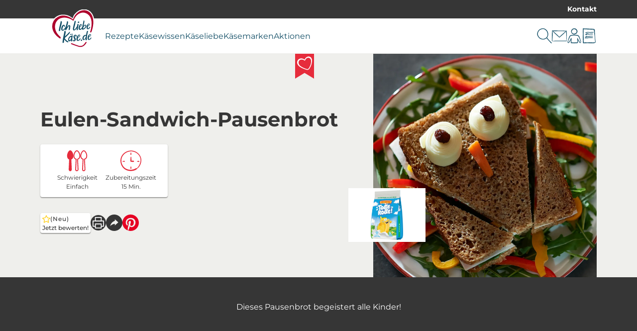

--- FILE ---
content_type: text/html; charset=utf-8
request_url: https://ich-liebe-kaese.de/rezepte/eulen-sandwich-pausenbrot/
body_size: 31650
content:
<!DOCTYPE html>
<html lang="de-DE">
<head>
    <meta charset="utf-8">

<!-- 
	This website is powered by TYPO3 - inspiring people to share!
	TYPO3 is a free open source Content Management Framework initially created by Kasper Skaarhoj and licensed under GNU/GPL.
	TYPO3 is copyright 1998-2026 of Kasper Skaarhoj. Extensions are copyright of their respective owners.
	Information and contribution at https://typo3.org/
-->


<title>Eulen-Sandwich-Pausenbrot</title>
<meta name="generator" content="TYPO3 CMS">
<meta name="description" content="Dieses Pausenbrot in Eulenform mit Gemüse, Putenbrust und Milkana begeistert nicht nur die Kleinen, sondern auch Erwachsene!  ">
<meta name="robots" content="max-snippet:-1,max-image-preview:large,follow,index">
<meta property="og:type" content="recipe">
<meta property="og:image" content="https://ich-liebe-kaese.de/fileadmin/_processed_/6/0/csm_rezept-eulen-sandwich-pausenbrot-0652_65a689a7e7.jpg">
<meta property="og:image:url" content="https://ich-liebe-kaese.de/fileadmin/_processed_/6/0/csm_rezept-eulen-sandwich-pausenbrot-0652_65a689a7e7.jpg">
<meta property="og:image:width" content="2000">
<meta property="og:image:height" content="1000">
<meta property="og:image:alt" content="Kindliches Vollkorn-Pausenbrot mit einem drapierten Gesicht aus Käse, Karotten und Rosinen">
<meta name="twitter:card" content="summary">


<link href="/_assets/752e374a14b953b967628846cc775a8c/Css/styles.css?1765963321" rel="stylesheet" >



<script data-cmp-ab="1" data-cmp-host="a.delivery.consentmanager.net" data-cmp-cdn="cdn.consentmanager.net" data-cmp-codesrc="0" src="https://cdn.consentmanager.net/delivery/autoblocking/89a88ba1129d1.js"></script>


<meta name="viewport" content="width=device-width, initial-scale=1.0" /><link rel="apple-touch-icon" sizes="180x180" href="/_assets/752e374a14b953b967628846cc775a8c/Images/Favicon/apple-touch-icon.png?1765963321"><link rel="icon" type="image/png" sizes="32x32" href="/_assets/752e374a14b953b967628846cc775a8c/Images/Favicon/favicon-32x32.png?1765963321"><link rel="icon" type="image/png" sizes="16x16" href="/_assets/752e374a14b953b967628846cc775a8c/Images/Favicon/favicon-16x16.png?1765963321"><link rel="manifest" href="/_assets/752e374a14b953b967628846cc775a8c/Images/Favicon/site.webmanifest?1765963321"><link rel="mask-icon" href="/_assets/752e374a14b953b967628846cc775a8c/Images/Favicon/safari-pinned-tab.svg?1765963321" color="#5bbad5"><link rel="shortcut icon" href="/_assets/752e374a14b953b967628846cc775a8c/Images/Favicon/favicon.ico?1765963321"><meta name="msapplication-TileColor" content="#da532c"><meta name="msapplication-config" content="/_assets/752e374a14b953b967628846cc775a8c/Images/Favicon/browserconfig.xml?1765963321"><meta name="theme-color" content="#ffffff"><!-- Google Tag Manager --><script>(function(w,d,s,l,i){w[l]=w[l]||[];w[l].push({'gtm.start': new Date().getTime(),event:'gtm.js'});var f=d.getElementsByTagName(s)[0], j=d.createElement(s),dl=l!='dataLayer'?'&l='+l:'';j.async=true;j.src='https://www.googletagmanager.com/gtm.js?id='+i+dl;f.parentNode.insertBefore(j,f);})(window,document,'script','dataLayer','GTM-WJN2J4');</script><!-- End Google Tag Manager -->
<script>window.Savencia = window.Savencia ?? {}; window.Savencia.AccountConfig ={"routes":{"userApi":"https:\/\/ich-liebe-kaese.de\/mein-konto\/api\/user\/","verifyApi":"https:\/\/ich-liebe-kaese.de\/mein-konto\/api\/verify\/","verifyOpaqueApi":"https:\/\/ich-liebe-kaese.de\/mein-konto\/api\/verifyOpaque\/","isLoggedInApi":"https:\/\/ich-liebe-kaese.de\/mein-konto\/api\/isLoggedIn\/","checkSessionApi":"https:\/\/ich-liebe-kaese.de\/mein-konto\/api\/checkSession\/","logoutApi":"https:\/\/ich-liebe-kaese.de\/mein-konto\/api\/logout\/"}};</script>
<link rel="canonical" href="https://ich-liebe-kaese.de/rezepte/eulen-sandwich-pausenbrot/">
</head>
<body class="application" data-controller="component--track component--footnote component--frontend-variable component--account" data-component--track-page-id-value="1522" data-component--track-page-type-value="recipe" data-component--track-brands-value="[{&quot;id&quot;:196,&quot;name&quot;:&quot;MILKANA - K\u00e4segenuss f\u00fcr die ganze Familie \u2665&quot;,&quot;isMainBrand&quot;:false}]" data-component--track-page-title-value="Eulen-Sandwich-Pausenbrot" data-component--track-recipe-value="{&quot;main_ingredients&quot;:[{&quot;id&quot;:2139,&quot;name&quot;:&quot;Brot, Vollkorn&quot;}],&quot;duration&quot;:15,&quot;level_of_difficulty&quot;:&quot;leicht&quot;,&quot;topics&quot;:[{&quot;id&quot;:949,&quot;name&quot;:&quot;F\u00fcr jeden Tag&quot;},{&quot;id&quot;:1086,&quot;name&quot;:&quot;Kinderrezepte&quot;}],&quot;meal_types&quot;:[{&quot;id&quot;:930,&quot;name&quot;:&quot;Snack&quot;}],&quot;food_types&quot;:[{&quot;id&quot;:1045,&quot;name&quot;:&quot;Sandwich Rezepte&quot;}]}">







    <!-- Google Tag Manager (noscript) --><noscript><iframe src="https://www.googletagmanager.com/ns.html?id=GTM-WJN2J4" height="0" width="0" style="display:none;visibility:hidden"></iframe></noscript><!-- End Google Tag Manager (noscript) -->


    <nav class="b-topbar g-display-none@print" data-controller="block--topbar" data-block--topbar-language-menu-is-open-value="false">
                <div class="b-topbar__container c-content-container">
                    <div class="b-topbar__marquee-container">
                        
                    </div>
                    <div
                        class="b-topbar__side-bar g-font-body-xs g-font-weight-bold g-display-none g-display-flex@xlarge">
                        
                            
    <a href="/kontakt/" class="c-link c-link--decoration-none" title="Kontakt" data-action="component--track#track" data-component--track-data-param="{&quot;event&quot;:&quot;topline_click&quot;,&quot;category&quot;:&quot;topline_click&quot;,&quot;click_target&quot;:&quot;link&quot;}">
                        
    Kontakt


                    </a>


                        
                        
                    </div>
                </div>
            </nav>


                
            
            
                <header
                    class="t-base m-header"
                    data-controller="module--header"
                    data-module--header-language-menu-is-open-class="m-header__language-menu--is-open"
                    data-action="block--topbar:language_menu_toggle@window->module--header#toggleLanguageMenu"
                    data-module--header-logo-animation-enabled-value="1">
                    
                    
                
    
        
    <div class="m-header__outer-navigation">
                        <div class="m-header__navigation-bar c-content-container">
                            
                                <input
                                    class="m-header__toggle-menu-input"
                                    type="checkbox"
                                    hidden
                                    id="toggle-menu"
                                    autocomplete="off" />
                                <label class="m-header__toggle-mobile-label g-display-none@print" for="toggle-menu">
                                    <div class="m-header__burger-icon m-header__burger-icon--open">
                                        
    <svg
                    class="c-icon "
                    xmlns:xlink="http://www.w3.org/1999/xlink"
                    xmlns="http://www.w3.org/2000/svg"
                    width="40"
                    height="40"
                    
                ><title>Burger-Menü</title><use
                        xlink:href="/_assets/752e374a14b953b967628846cc775a8c/Images/Icons/burger_menu.svg?1765963321#icon"></use></svg>


                                    </div>
                                    <div class="m-header__burger-icon m-header__burger-icon--close">
                                        
    <svg
                    class="c-icon "
                    xmlns:xlink="http://www.w3.org/1999/xlink"
                    xmlns="http://www.w3.org/2000/svg"
                    width="40"
                    height="40"
                    
                ><title>Schließen</title><use
                        xlink:href="/_assets/752e374a14b953b967628846cc775a8c/Images/Icons/close.svg?1765963321#icon"></use></svg>


                                    </div>
                                </label>
                            
                            <div class="m-header__container">
                                
    <a href="/" class="m-header__logo c-link" title="Zur Startseite von ich-liebe-kaese.de" data-action="component--track#track" data-component--track-data-param="{&quot;category&quot;:&quot;navigation&quot;,&quot;level&quot;:&quot;main_navigation&quot;,&quot;click_target&quot;:&quot;link&quot;}">
                        
    <picture>
                

                <img class="m-header__logo__image c-image c-image--fit-contain" src="/_assets/752e374a14b953b967628846cc775a8c/Images/Logos/ich-liebe-kaese-logo.svg" width="818" height="732" alt="" />
            </picture>


                    </a>


                                <div class="m-header__navigation-container">
                                    <label class="m-header__global-toggle-mobile-label" for="toggle-menu"></label>
                                    <div class="m-header__navigation-container__inner g-display-none@print">
                                        
                                            
    <nav
                aria-label="Hauptnavigation"
                class="m-navigation-main"
                data-controller="module--navigation-main"
                data-module--navigation-main-main-item-value="submenu-close"
                data-module--navigation-main-main-item-open-state-class="m-navigation-main__items--is-open"
                data-module--navigation-main-toggle-submenu-input-class="js-m-navigation-main__toggle-submenu-input">
                <input
                    class="m-navigation-main__global-close-submenu-input"
                    type="radio"
                    name="toggle-submenu"
                    hidden
                    id="submenu-close"
                    data-action="change->module--navigation-main#onMainItemChange"
                    data-module--navigation-main-target="mainItemRadio"
                    autocomplete="off"
                    checked />
                <label for="submenu-close" class="m-navigation-main__global-submenu-close-label"></label>
                <ul class="m-navigation-main__items" data-module--navigation-main-target="mainItemsContainer">
                    
                        <li class="m-navigation-main__item" data-module--navigation-main-target="mainItem">
                            
                                    <input
                                        type="radio"
                                        hidden
                                        name="toggle-submenu"
                                        id="submenu-0"
                                        autocomplete="off"
                                        class="m-navigation-main__toggle-submenu-input js-m-navigation-main__toggle-submenu-input"
                                        data-module--navigation-main-target="mainItemRadio"
                                        data-action="change->module--navigation-main#onMainItemChange" />
                                    <div class="m-navigation-main__labels">
                                        <label
                                            for="submenu-0"
                                            class="m-navigation-main__label m-navigation-main__label--has-children"
                                            data-action="click->component--track#track"
                                            data-component--track-data-param="{&quot;category&quot;:&quot;navigation&quot;,&quot;level&quot;:&quot;main_navigation&quot;,&quot;event&quot;:&quot;navigation_click&quot;,&quot;label&quot;:&quot;Rezepte&quot;}">
                                            <div class="m-navigation-main__label__inner-container">
                                                
    <svg
                    class="c-icon m-navigation-main__mobile-icon g-font-size-body-l g-display-none@xlarge"
                    xmlns:xlink="http://www.w3.org/1999/xlink"
                    xmlns="http://www.w3.org/2000/svg"
                    width="18"
                    height="18"
                    
                ><title>Rezept</title><use
                        xlink:href="/_assets/752e374a14b953b967628846cc775a8c/Images/Icons/recipe.svg?1765963321#icon"></use></svg>


                                                <div class="m-navigation-main__label__inner-container__title">
                                                    Rezepte
                                                </div>
                                                <div class="m-navigation-main__label__icon">
                                                    
    <svg
                    class="c-icon g-color-tertiary-1 g-font-size-body-s"
                    xmlns:xlink="http://www.w3.org/1999/xlink"
                    xmlns="http://www.w3.org/2000/svg"
                    width="18"
                    height="18"
                    
                ><title>Pfeil nach unten</title><use
                        xlink:href="/_assets/752e374a14b953b967628846cc775a8c/Images/Icons/arrow_down.svg?1765963321#icon"></use></svg>


                                                </div>
                                            </div>
                                        </label>
                                        <label for="submenu-close" class="m-navigation-main__close"></label>
                                    </div>
                                    <div class="m-navigation-main__submenu">
                                        <div class="c-content-container c-grid">
                                            <div class="c-grid__col c-grid__col--2@xlarge">
                                                
                                                    <ul class="m-navigation-main__submenu__items">
                                                        
                                                            
                                                                
                                                                
                                                                <li class="m-navigation-main__submenu__item">
                                                                    
                                                                        
    <a href="/rezepte/" title="Unsere Rezepte" class="g-color-tertiary-4 c-link--icon c-link c-link--decoration-none" data-action="component--track#track" data-component--track-data-param="{&quot;category&quot;:&quot;navigation&quot;,&quot;level&quot;:&quot;sub_navigation&quot;,&quot;event&quot;:&quot;sub_navigation_click&quot;,&quot;label&quot;:&quot;Unsere Rezepte&quot;,&quot;click_target&quot;:&quot;link&quot;}">
                        
    <div class="m-navigation-main__submenu__icon">
                                                                                
    <svg
                    class="c-icon g-color-tertiary-1 g-font-size-body-xs"
                    xmlns:xlink="http://www.w3.org/1999/xlink"
                    xmlns="http://www.w3.org/2000/svg"
                    width="18"
                    height="18"
                    
                ><title>Pfeil nach rechts</title><use
                        xlink:href="/_assets/752e374a14b953b967628846cc775a8c/Images/Icons/arrow_right.svg?1765963321#icon"></use></svg>


                                                                            </div>
                                                                            Unsere Rezepte


                    </a>


                                                                    
                                                                </li>
                                                            
                                                        
                                                            
                                                                
                                                                
                                                                <li class="m-navigation-main__submenu__item">
                                                                    
                                                                        
    <a href="/rezepte/rezepte-des-monats/" title="Rezepte des Monats" class="g-color-tertiary-4 c-link--icon c-link c-link--decoration-none" data-action="component--track#track" data-component--track-data-param="{&quot;category&quot;:&quot;navigation&quot;,&quot;level&quot;:&quot;sub_navigation&quot;,&quot;event&quot;:&quot;sub_navigation_click&quot;,&quot;label&quot;:&quot;Rezepte des Monats&quot;,&quot;click_target&quot;:&quot;link&quot;}">
                        
    <div class="m-navigation-main__submenu__icon">
                                                                                
    <svg
                    class="c-icon g-color-tertiary-1 g-font-size-body-xs"
                    xmlns:xlink="http://www.w3.org/1999/xlink"
                    xmlns="http://www.w3.org/2000/svg"
                    width="18"
                    height="18"
                    
                ><title>Pfeil nach rechts</title><use
                        xlink:href="/_assets/752e374a14b953b967628846cc775a8c/Images/Icons/arrow_right.svg?1765963321#icon"></use></svg>


                                                                            </div>
                                                                            Rezepte des Monats


                    </a>


                                                                    
                                                                </li>
                                                            
                                                        
                                                            
                                                                
                                                                
                                                                <li class="m-navigation-main__submenu__item">
                                                                    
                                                                        
    <a href="/rezepte/rezeptsuche/" title="Rezeptsuche" class="g-color-tertiary-4 c-link--icon c-link c-link--decoration-none" data-action="component--track#track" data-component--track-data-param="{&quot;category&quot;:&quot;navigation&quot;,&quot;level&quot;:&quot;sub_navigation&quot;,&quot;event&quot;:&quot;sub_navigation_click&quot;,&quot;label&quot;:&quot;Rezeptsuche&quot;,&quot;click_target&quot;:&quot;link&quot;}">
                        
    <div class="m-navigation-main__submenu__icon">
                                                                                
    <svg
                    class="c-icon g-color-tertiary-1 g-font-size-body-xs"
                    xmlns:xlink="http://www.w3.org/1999/xlink"
                    xmlns="http://www.w3.org/2000/svg"
                    width="18"
                    height="18"
                    
                ><title>Pfeil nach rechts</title><use
                        xlink:href="/_assets/752e374a14b953b967628846cc775a8c/Images/Icons/arrow_right.svg?1765963321#icon"></use></svg>


                                                                            </div>
                                                                            Rezeptsuche


                    </a>


                                                                    
                                                                </li>
                                                            
                                                        
                                                            
                                                                
                                                                
                                                                <li class="m-navigation-main__submenu__item">
                                                                    
                                                                        
    <a href="/rezeptthemen/" title="Rezeptthemen" class="g-color-tertiary-4 c-link--icon c-link c-link--decoration-none" data-action="component--track#track" data-component--track-data-param="{&quot;category&quot;:&quot;navigation&quot;,&quot;level&quot;:&quot;sub_navigation&quot;,&quot;event&quot;:&quot;sub_navigation_click&quot;,&quot;label&quot;:&quot;Rezeptthemen&quot;,&quot;click_target&quot;:&quot;link&quot;}">
                        
    <div class="m-navigation-main__submenu__icon">
                                                                                
    <svg
                    class="c-icon g-color-tertiary-1 g-font-size-body-xs"
                    xmlns:xlink="http://www.w3.org/1999/xlink"
                    xmlns="http://www.w3.org/2000/svg"
                    width="18"
                    height="18"
                    
                ><title>Pfeil nach rechts</title><use
                        xlink:href="/_assets/752e374a14b953b967628846cc775a8c/Images/Icons/arrow_right.svg?1765963321#icon"></use></svg>


                                                                            </div>
                                                                            Rezeptthemen


                    </a>


                                                                    
                                                                </li>
                                                            
                                                        
                                                    </ul>
                                                    
                                                        <div class="m-navigation-main__submenu__icon-links">
                                                            
                                                                
    <div class="b-social-links">
                
                    
                        
    <a href="https://www.facebook.com/ichliebekaese" target="_blank" rel="noreferrer" title="Wir auf Facebook" class="b-social-links__link c-link c-link--decoration-none" data-action="component--track#track" data-component--track-data-param="{&quot;category&quot;:&quot;navigation&quot;,&quot;level&quot;:&quot;sub_navigation&quot;,&quot;event&quot;:&quot;navigation_social_click&quot;,&quot;label&quot;:&quot;facebook&quot;,&quot;click_target&quot;:&quot;link&quot;}">
                        
    <span class="b-social-links__link__icon">
                                
    <span class="c-icon-circle-button c-icon-circle-button--no-background">
                
    <svg
                    class="c-icon "
                    xmlns:xlink="http://www.w3.org/1999/xlink"
                    xmlns="http://www.w3.org/2000/svg"
                    width="32"
                    height="32"
                    
                ><title>Facebook</title><use
                        xlink:href="/_assets/752e374a14b953b967628846cc775a8c/Images/Icons/facebook.svg?1765963321#icon"></use></svg>


            </span>


                            </span>


                    </a>


                    
                
                    
                        
    <a href="https://www.instagram.com/ichliebekaese.de/" target="_blank" rel="noreferrer" title="Wir auf Instagram" class="b-social-links__link c-link c-link--decoration-none" data-action="component--track#track" data-component--track-data-param="{&quot;category&quot;:&quot;navigation&quot;,&quot;level&quot;:&quot;sub_navigation&quot;,&quot;event&quot;:&quot;navigation_social_click&quot;,&quot;label&quot;:&quot;instagram&quot;,&quot;click_target&quot;:&quot;link&quot;}">
                        
    <span class="b-social-links__link__icon">
                                
    <span class="c-icon-circle-button c-icon-circle-button--no-background">
                
    <svg
                    class="c-icon "
                    xmlns:xlink="http://www.w3.org/1999/xlink"
                    xmlns="http://www.w3.org/2000/svg"
                    width="32"
                    height="32"
                    
                ><title>Instagram</title><use
                        xlink:href="/_assets/752e374a14b953b967628846cc775a8c/Images/Icons/instagram.svg?1765963321#icon"></use></svg>


            </span>


                            </span>


                    </a>


                    
                
                    
                        
    <a href="https://www.pinterest.de/ichliebekaese/" target="_blank" rel="noreferrer" title="Wir auf Pinterest" class="b-social-links__link c-link c-link--decoration-none" data-action="component--track#track" data-component--track-data-param="{&quot;category&quot;:&quot;navigation&quot;,&quot;level&quot;:&quot;sub_navigation&quot;,&quot;event&quot;:&quot;navigation_social_click&quot;,&quot;label&quot;:&quot;pinterest&quot;,&quot;click_target&quot;:&quot;link&quot;}">
                        
    <span class="b-social-links__link__icon">
                                
    <span class="c-icon-circle-button c-icon-circle-button--no-background">
                
    <svg
                    class="c-icon "
                    xmlns:xlink="http://www.w3.org/1999/xlink"
                    xmlns="http://www.w3.org/2000/svg"
                    width="32"
                    height="32"
                    
                ><title>Pinterest</title><use
                        xlink:href="/_assets/752e374a14b953b967628846cc775a8c/Images/Icons/pinterest.svg?1765963321#icon"></use></svg>


            </span>


                            </span>


                    </a>


                    
                
                    
                        
    <a href="https://www.tiktok.com/@ichliebekaese.de" target="_blank" rel="noreferrer" title="Wir auf TikTok" class="b-social-links__link c-link c-link--decoration-none" data-action="component--track#track" data-component--track-data-param="{&quot;category&quot;:&quot;navigation&quot;,&quot;level&quot;:&quot;sub_navigation&quot;,&quot;event&quot;:&quot;navigation_social_click&quot;,&quot;label&quot;:&quot;tiktok&quot;,&quot;click_target&quot;:&quot;link&quot;}">
                        
    <span class="b-social-links__link__icon">
                                
    <span class="c-icon-circle-button c-icon-circle-button--no-background">
                
    <svg
                    class="c-icon "
                    xmlns:xlink="http://www.w3.org/1999/xlink"
                    xmlns="http://www.w3.org/2000/svg"
                    width="32"
                    height="32"
                    
                ><title>TikTok</title><use
                        xlink:href="/_assets/752e374a14b953b967628846cc775a8c/Images/Icons/tiktok.svg?1765963321#icon"></use></svg>


            </span>


                            </span>


                    </a>


                    
                
            </div>


                                                            
                                                        </div>
                                                    
                                                
                                            </div>
                                            
                                                <div
                                                    class="c-grid__col c-grid__col--10@xlarge g-display-none g-display-grid@xlarge">
                                                    
    <div class="m-navigation-main-submenu-teaser">
                
                    
    <picture><source srcset="/fileadmin/_processed_/6/d/csm_rezept-haehnchen-avocado-wrap-geramont-2_666f788a34.webp 426w, /fileadmin/_processed_/6/d/csm_rezept-haehnchen-avocado-wrap-geramont-2_5062760159.webp 852w" type="image/webp" width="852" height="479" /><source srcset="/fileadmin/_processed_/6/d/csm_rezept-haehnchen-avocado-wrap-geramont-2_6565788428.jpg 426w, /fileadmin/_processed_/6/d/csm_rezept-haehnchen-avocado-wrap-geramont-2_332d176c7c.jpg 852w" width="852" height="479" /><img src="/fileadmin/_processed_/6/d/csm_rezept-haehnchen-avocado-wrap-geramont-2_6565788428.jpg" width="426" height="240" alt="Hähnchen-Avocado-Wrap, gefüllt mit saftigem Hähnchen, frischer Avocado, knackigem Salat und Gurke, eingewickelt in einem Tortilla." title="Hähnchen-Avocado-Wrap – Dein proteinreiches Genusserlebnis" loading="lazy" class="c-image c-image--fit-contain" /></picture>


                
                <div>
                    
                        <div class="m-navigation-main-submenu-teaser__headline c-headline-m g-margin-bottom-none">
                            Rezept der Woche
                        </div>
                        
    <hr class="g-padding-top-none c-hr c-hr--style-dashed" />


                    
                    
                        <div class="m-navigation-main-submenu-teaser__subline c-headline-s">Hähnchen-Avocado-Wrap</div>
                    
                    
                        <div class="m-navigation-main-submenu-teaser__text g-font-body-s g-color-secondary-2">
                            Genuss trifft Leichtigkeit: Lass dich von diesem köstlichen Hähnchen-Avocado-Wrap mit Géramont Skyr verführen! 🌯🥑😋
                        </div>
                    
                    
                        <div class="m-navigation-main-submenu-teaser__links">
                            
                                
                                    
    <a href="/rezepte/haehnchen-avocado-wrap/" class="c-button c-button--primary" title="Hähnchen-Avocado-Wrap" data-action="component--track#track" data-component--track-data-param="{&quot;category&quot;:&quot;navigation&quot;,&quot;level&quot;:&quot;sub_navigation&quot;,&quot;event&quot;:&quot;navigation_promotion_click&quot;,&quot;title&quot;:&quot;Rezept der Woche&quot;,&quot;label&quot;:&quot;zum Rezept&quot;,&quot;click_target&quot;:&quot;link&quot;}">
                            
    zum Rezept


                        </a>


                                
                            
                                
                                    
    <a href="/rezepte/" class="g-margin-left-8s c-button c-button--secondary" title="Rezepte auf Ich liebe Käse entdecken" data-action="component--track#track" data-component--track-data-param="{&quot;category&quot;:&quot;navigation&quot;,&quot;level&quot;:&quot;sub_navigation&quot;,&quot;event&quot;:&quot;navigation_promotion_click&quot;,&quot;title&quot;:&quot;Rezept der Woche&quot;,&quot;label&quot;:&quot;alle Rezepte&quot;,&quot;click_target&quot;:&quot;link&quot;}">
                            
    alle Rezepte


                        </a>


                                
                            
                        </div>
                    
                </div>
            </div>


                                                </div>
                                            
                                        </div>
                                    </div>
                                
                        </li>
                    
                        <li class="m-navigation-main__item" data-module--navigation-main-target="mainItem">
                            
                                    <input
                                        type="radio"
                                        hidden
                                        name="toggle-submenu"
                                        id="submenu-1"
                                        autocomplete="off"
                                        class="m-navigation-main__toggle-submenu-input js-m-navigation-main__toggle-submenu-input"
                                        data-module--navigation-main-target="mainItemRadio"
                                        data-action="change->module--navigation-main#onMainItemChange" />
                                    <div class="m-navigation-main__labels">
                                        <label
                                            for="submenu-1"
                                            class="m-navigation-main__label m-navigation-main__label--has-children"
                                            data-action="click->component--track#track"
                                            data-component--track-data-param="{&quot;category&quot;:&quot;navigation&quot;,&quot;level&quot;:&quot;main_navigation&quot;,&quot;event&quot;:&quot;navigation_click&quot;,&quot;label&quot;:&quot;K\u00e4sewissen&quot;}">
                                            <div class="m-navigation-main__label__inner-container">
                                                
    <svg
                    class="c-icon m-navigation-main__mobile-icon g-font-size-body-l g-display-none@xlarge"
                    xmlns:xlink="http://www.w3.org/1999/xlink"
                    xmlns="http://www.w3.org/2000/svg"
                    width="18"
                    height="18"
                    
                ><title>Merkliste</title><use
                        xlink:href="/_assets/752e374a14b953b967628846cc775a8c/Images/Icons/shopping_list.svg?1765963321#icon"></use></svg>


                                                <div class="m-navigation-main__label__inner-container__title">
                                                    Käsewissen
                                                </div>
                                                <div class="m-navigation-main__label__icon">
                                                    
    <svg
                    class="c-icon g-color-tertiary-1 g-font-size-body-s"
                    xmlns:xlink="http://www.w3.org/1999/xlink"
                    xmlns="http://www.w3.org/2000/svg"
                    width="18"
                    height="18"
                    
                ><title>Pfeil nach unten</title><use
                        xlink:href="/_assets/752e374a14b953b967628846cc775a8c/Images/Icons/arrow_down.svg?1765963321#icon"></use></svg>


                                                </div>
                                            </div>
                                        </label>
                                        <label for="submenu-close" class="m-navigation-main__close"></label>
                                    </div>
                                    <div class="m-navigation-main__submenu">
                                        <div class="c-content-container c-grid">
                                            <div class="c-grid__col c-grid__col--2@xlarge">
                                                
                                                    <ul class="m-navigation-main__submenu__items">
                                                        
                                                            
                                                                
                                                                
                                                                <li class="m-navigation-main__submenu__item">
                                                                    
                                                                        
    <a href="/kaesewissen/" title="Alle Käsethemen" class="g-color-tertiary-4 c-link--icon c-link c-link--decoration-none" data-action="component--track#track" data-component--track-data-param="{&quot;category&quot;:&quot;navigation&quot;,&quot;level&quot;:&quot;sub_navigation&quot;,&quot;event&quot;:&quot;sub_navigation_click&quot;,&quot;label&quot;:&quot;Alle K\u00e4sethemen&quot;,&quot;click_target&quot;:&quot;link&quot;}">
                        
    <div class="m-navigation-main__submenu__icon">
                                                                                
    <svg
                    class="c-icon g-color-tertiary-1 g-font-size-body-xs"
                    xmlns:xlink="http://www.w3.org/1999/xlink"
                    xmlns="http://www.w3.org/2000/svg"
                    width="18"
                    height="18"
                    
                ><title>Pfeil nach rechts</title><use
                        xlink:href="/_assets/752e374a14b953b967628846cc775a8c/Images/Icons/arrow_right.svg?1765963321#icon"></use></svg>


                                                                            </div>
                                                                            Alle Käsethemen


                    </a>


                                                                    
                                                                </li>
                                                            
                                                        
                                                            
                                                                
                                                                
                                                                <li class="m-navigation-main__submenu__item">
                                                                    
                                                                        
    <a href="/kaesewissen/kaeseherstellung/" title="Käseherstellung" class="g-color-tertiary-4 c-link--icon c-link c-link--decoration-none" data-action="component--track#track" data-component--track-data-param="{&quot;category&quot;:&quot;navigation&quot;,&quot;level&quot;:&quot;sub_navigation&quot;,&quot;event&quot;:&quot;sub_navigation_click&quot;,&quot;label&quot;:&quot;K\u00e4seherstellung&quot;,&quot;click_target&quot;:&quot;link&quot;}">
                        
    <div class="m-navigation-main__submenu__icon">
                                                                                
    <svg
                    class="c-icon g-color-tertiary-1 g-font-size-body-xs"
                    xmlns:xlink="http://www.w3.org/1999/xlink"
                    xmlns="http://www.w3.org/2000/svg"
                    width="18"
                    height="18"
                    
                ><title>Pfeil nach rechts</title><use
                        xlink:href="/_assets/752e374a14b953b967628846cc775a8c/Images/Icons/arrow_right.svg?1765963321#icon"></use></svg>


                                                                            </div>
                                                                            Käseherstellung


                    </a>


                                                                    
                                                                </li>
                                                            
                                                        
                                                            
                                                                
                                                                
                                                                <li class="m-navigation-main__submenu__item">
                                                                    
                                                                        
    <a href="/kaesewissen/kaeseherkunft/" title="Käseherkunft" class="g-color-tertiary-4 c-link--icon c-link c-link--decoration-none" data-action="component--track#track" data-component--track-data-param="{&quot;category&quot;:&quot;navigation&quot;,&quot;level&quot;:&quot;sub_navigation&quot;,&quot;event&quot;:&quot;sub_navigation_click&quot;,&quot;label&quot;:&quot;K\u00e4seherkunft&quot;,&quot;click_target&quot;:&quot;link&quot;}">
                        
    <div class="m-navigation-main__submenu__icon">
                                                                                
    <svg
                    class="c-icon g-color-tertiary-1 g-font-size-body-xs"
                    xmlns:xlink="http://www.w3.org/1999/xlink"
                    xmlns="http://www.w3.org/2000/svg"
                    width="18"
                    height="18"
                    
                ><title>Pfeil nach rechts</title><use
                        xlink:href="/_assets/752e374a14b953b967628846cc775a8c/Images/Icons/arrow_right.svg?1765963321#icon"></use></svg>


                                                                            </div>
                                                                            Käseherkunft


                    </a>


                                                                    
                                                                </li>
                                                            
                                                        
                                                            
                                                                
                                                                
                                                                <li class="m-navigation-main__submenu__item">
                                                                    
                                                                        
    <a href="/kaesewissen/kaese-gesundheit/" title="Käse &amp; Gesundheit" class="g-color-tertiary-4 c-link--icon c-link c-link--decoration-none" data-action="component--track#track" data-component--track-data-param="{&quot;category&quot;:&quot;navigation&quot;,&quot;level&quot;:&quot;sub_navigation&quot;,&quot;event&quot;:&quot;sub_navigation_click&quot;,&quot;label&quot;:&quot;K\u00e4se &amp; Gesundheit&quot;,&quot;click_target&quot;:&quot;link&quot;}">
                        
    <div class="m-navigation-main__submenu__icon">
                                                                                
    <svg
                    class="c-icon g-color-tertiary-1 g-font-size-body-xs"
                    xmlns:xlink="http://www.w3.org/1999/xlink"
                    xmlns="http://www.w3.org/2000/svg"
                    width="18"
                    height="18"
                    
                ><title>Pfeil nach rechts</title><use
                        xlink:href="/_assets/752e374a14b953b967628846cc775a8c/Images/Icons/arrow_right.svg?1765963321#icon"></use></svg>


                                                                            </div>
                                                                            Käse &amp; Gesundheit


                    </a>


                                                                    
                                                                </li>
                                                            
                                                        
                                                            
                                                                
                                                                
                                                                <li class="m-navigation-main__submenu__item">
                                                                    
                                                                        
    <a href="/kaesewissen/kaesesorten/" title="Käsesorten" class="g-color-tertiary-4 c-link--icon c-link c-link--decoration-none" data-action="component--track#track" data-component--track-data-param="{&quot;category&quot;:&quot;navigation&quot;,&quot;level&quot;:&quot;sub_navigation&quot;,&quot;event&quot;:&quot;sub_navigation_click&quot;,&quot;label&quot;:&quot;K\u00e4sesorten&quot;,&quot;click_target&quot;:&quot;link&quot;}">
                        
    <div class="m-navigation-main__submenu__icon">
                                                                                
    <svg
                    class="c-icon g-color-tertiary-1 g-font-size-body-xs"
                    xmlns:xlink="http://www.w3.org/1999/xlink"
                    xmlns="http://www.w3.org/2000/svg"
                    width="18"
                    height="18"
                    
                ><title>Pfeil nach rechts</title><use
                        xlink:href="/_assets/752e374a14b953b967628846cc775a8c/Images/Icons/arrow_right.svg?1765963321#icon"></use></svg>


                                                                            </div>
                                                                            Käsesorten


                    </a>


                                                                    
                                                                </li>
                                                            
                                                        
                                                            
                                                                
                                                                
                                                                <li class="m-navigation-main__submenu__item">
                                                                    
                                                                        
    <a href="/kaesewissen/tipps-und-tricks/" title="Tipps und Tricks" class="g-color-tertiary-4 c-link--icon c-link c-link--decoration-none" data-action="component--track#track" data-component--track-data-param="{&quot;category&quot;:&quot;navigation&quot;,&quot;level&quot;:&quot;sub_navigation&quot;,&quot;event&quot;:&quot;sub_navigation_click&quot;,&quot;label&quot;:&quot;Tipps und Tricks&quot;,&quot;click_target&quot;:&quot;link&quot;}">
                        
    <div class="m-navigation-main__submenu__icon">
                                                                                
    <svg
                    class="c-icon g-color-tertiary-1 g-font-size-body-xs"
                    xmlns:xlink="http://www.w3.org/1999/xlink"
                    xmlns="http://www.w3.org/2000/svg"
                    width="18"
                    height="18"
                    
                ><title>Pfeil nach rechts</title><use
                        xlink:href="/_assets/752e374a14b953b967628846cc775a8c/Images/Icons/arrow_right.svg?1765963321#icon"></use></svg>


                                                                            </div>
                                                                            Tipps und Tricks


                    </a>


                                                                    
                                                                </li>
                                                            
                                                        
                                                    </ul>
                                                    
                                                        <div class="m-navigation-main__submenu__icon-links">
                                                            
                                                                
    <div class="b-social-links">
                
                    
                        
    <a href="https://www.facebook.com/ichliebekaese" target="_blank" rel="noreferrer" title="Wir auf Facebook" class="b-social-links__link c-link c-link--decoration-none" data-action="component--track#track" data-component--track-data-param="{&quot;category&quot;:&quot;navigation&quot;,&quot;level&quot;:&quot;sub_navigation&quot;,&quot;event&quot;:&quot;navigation_social_click&quot;,&quot;label&quot;:&quot;facebook&quot;,&quot;click_target&quot;:&quot;link&quot;}">
                        
    <span class="b-social-links__link__icon">
                                
    <span class="c-icon-circle-button c-icon-circle-button--no-background">
                
    <svg
                    class="c-icon "
                    xmlns:xlink="http://www.w3.org/1999/xlink"
                    xmlns="http://www.w3.org/2000/svg"
                    width="32"
                    height="32"
                    
                ><title>Facebook</title><use
                        xlink:href="/_assets/752e374a14b953b967628846cc775a8c/Images/Icons/facebook.svg?1765963321#icon"></use></svg>


            </span>


                            </span>


                    </a>


                    
                
                    
                        
    <a href="https://www.instagram.com/ichliebekaese.de/" target="_blank" rel="noreferrer" title="Wir auf Instagram" class="b-social-links__link c-link c-link--decoration-none" data-action="component--track#track" data-component--track-data-param="{&quot;category&quot;:&quot;navigation&quot;,&quot;level&quot;:&quot;sub_navigation&quot;,&quot;event&quot;:&quot;navigation_social_click&quot;,&quot;label&quot;:&quot;instagram&quot;,&quot;click_target&quot;:&quot;link&quot;}">
                        
    <span class="b-social-links__link__icon">
                                
    <span class="c-icon-circle-button c-icon-circle-button--no-background">
                
    <svg
                    class="c-icon "
                    xmlns:xlink="http://www.w3.org/1999/xlink"
                    xmlns="http://www.w3.org/2000/svg"
                    width="32"
                    height="32"
                    
                ><title>Instagram</title><use
                        xlink:href="/_assets/752e374a14b953b967628846cc775a8c/Images/Icons/instagram.svg?1765963321#icon"></use></svg>


            </span>


                            </span>


                    </a>


                    
                
                    
                        
    <a href="https://www.pinterest.de/ichliebekaese/" target="_blank" rel="noreferrer" title="Wir auf Pinterest" class="b-social-links__link c-link c-link--decoration-none" data-action="component--track#track" data-component--track-data-param="{&quot;category&quot;:&quot;navigation&quot;,&quot;level&quot;:&quot;sub_navigation&quot;,&quot;event&quot;:&quot;navigation_social_click&quot;,&quot;label&quot;:&quot;pinterest&quot;,&quot;click_target&quot;:&quot;link&quot;}">
                        
    <span class="b-social-links__link__icon">
                                
    <span class="c-icon-circle-button c-icon-circle-button--no-background">
                
    <svg
                    class="c-icon "
                    xmlns:xlink="http://www.w3.org/1999/xlink"
                    xmlns="http://www.w3.org/2000/svg"
                    width="32"
                    height="32"
                    
                ><title>Pinterest</title><use
                        xlink:href="/_assets/752e374a14b953b967628846cc775a8c/Images/Icons/pinterest.svg?1765963321#icon"></use></svg>


            </span>


                            </span>


                    </a>


                    
                
                    
                        
    <a href="https://www.tiktok.com/@ichliebekaese.de" target="_blank" rel="noreferrer" title="Wir auf TikTok" class="b-social-links__link c-link c-link--decoration-none" data-action="component--track#track" data-component--track-data-param="{&quot;category&quot;:&quot;navigation&quot;,&quot;level&quot;:&quot;sub_navigation&quot;,&quot;event&quot;:&quot;navigation_social_click&quot;,&quot;label&quot;:&quot;tiktok&quot;,&quot;click_target&quot;:&quot;link&quot;}">
                        
    <span class="b-social-links__link__icon">
                                
    <span class="c-icon-circle-button c-icon-circle-button--no-background">
                
    <svg
                    class="c-icon "
                    xmlns:xlink="http://www.w3.org/1999/xlink"
                    xmlns="http://www.w3.org/2000/svg"
                    width="32"
                    height="32"
                    
                ><title>TikTok</title><use
                        xlink:href="/_assets/752e374a14b953b967628846cc775a8c/Images/Icons/tiktok.svg?1765963321#icon"></use></svg>


            </span>


                            </span>


                    </a>


                    
                
            </div>


                                                            
                                                        </div>
                                                    
                                                
                                            </div>
                                            
                                                <div
                                                    class="c-grid__col c-grid__col--10@xlarge g-display-none g-display-grid@xlarge">
                                                    
    <div class="m-navigation-main-submenu-teaser">
                
                    
    <picture><source srcset="/fileadmin/_processed_/4/0/csm_rezept-fol-epi-caractere-sandwich_0ad5aa845c.webp 426w, /fileadmin/_processed_/4/0/csm_rezept-fol-epi-caractere-sandwich_bb2cd5ca34.webp 852w" type="image/webp" width="852" height="480" /><source srcset="/fileadmin/_processed_/4/0/csm_rezept-fol-epi-caractere-sandwich_727f102134.jpg 426w, /fileadmin/_processed_/4/0/csm_rezept-fol-epi-caractere-sandwich_42fa585646.jpg 852w" width="852" height="480" /><img src="/fileadmin/_processed_/4/0/csm_rezept-fol-epi-caractere-sandwich_727f102134.jpg" width="426" height="240" alt="Rezept für Fol Epi Caractère-Sandwich" title="Fol Epi Caractère-Sandwich" loading="lazy" class="c-image c-image--fit-contain" /></picture>


                
                <div>
                    
                        <div class="m-navigation-main-submenu-teaser__headline c-headline-m g-margin-bottom-none">
                            Käse &amp; Sandwich
                        </div>
                        
    <hr class="g-padding-top-none c-hr c-hr--style-dashed" />


                    
                    
                        <div class="m-navigation-main-submenu-teaser__subline c-headline-s">Eine perfekte Symbiose</div>
                    
                    
                        <div class="m-navigation-main-submenu-teaser__text g-font-body-s g-color-secondary-2">
                            Erfahre in unserem Wissensformat, was ein ausgewogenes Käse-Sandwich so besonders macht.
                        </div>
                    
                    
                        <div class="m-navigation-main-submenu-teaser__links">
                            
                                
                                    
    <a href="/kaesewissen/kaese-gesundheit/sandwiches-und-kaese/" class="c-button c-button--primary" title="Sandwiches und Käse" data-action="component--track#track" data-component--track-data-param="{&quot;category&quot;:&quot;navigation&quot;,&quot;level&quot;:&quot;sub_navigation&quot;,&quot;event&quot;:&quot;navigation_promotion_click&quot;,&quot;title&quot;:&quot;K\u00e4se &amp; Sandwich&quot;,&quot;label&quot;:&quot;Mehr lesen&quot;,&quot;click_target&quot;:&quot;link&quot;}">
                            
    Mehr lesen


                        </a>


                                
                            
                        </div>
                    
                </div>
            </div>


                                                </div>
                                            
                                        </div>
                                    </div>
                                
                        </li>
                    
                        <li class="m-navigation-main__item" data-module--navigation-main-target="mainItem">
                            
                                    <input
                                        type="radio"
                                        hidden
                                        name="toggle-submenu"
                                        id="submenu-2"
                                        autocomplete="off"
                                        class="m-navigation-main__toggle-submenu-input js-m-navigation-main__toggle-submenu-input"
                                        data-module--navigation-main-target="mainItemRadio"
                                        data-action="change->module--navigation-main#onMainItemChange" />
                                    <div class="m-navigation-main__labels">
                                        <label
                                            for="submenu-2"
                                            class="m-navigation-main__label m-navigation-main__label--has-children"
                                            data-action="click->component--track#track"
                                            data-component--track-data-param="{&quot;category&quot;:&quot;navigation&quot;,&quot;level&quot;:&quot;main_navigation&quot;,&quot;event&quot;:&quot;navigation_click&quot;,&quot;label&quot;:&quot;K\u00e4seliebe&quot;}">
                                            <div class="m-navigation-main__label__inner-container">
                                                
    <svg
                    class="c-icon m-navigation-main__mobile-icon g-font-size-body-l g-display-none@xlarge"
                    xmlns:xlink="http://www.w3.org/1999/xlink"
                    xmlns="http://www.w3.org/2000/svg"
                    width="18"
                    height="18"
                    
                ><title>Merkliste</title><use
                        xlink:href="/_assets/752e374a14b953b967628846cc775a8c/Images/Icons/shopping_list.svg?1765963321#icon"></use></svg>


                                                <div class="m-navigation-main__label__inner-container__title">
                                                    Käseliebe
                                                </div>
                                                <div class="m-navigation-main__label__icon">
                                                    
    <svg
                    class="c-icon g-color-tertiary-1 g-font-size-body-s"
                    xmlns:xlink="http://www.w3.org/1999/xlink"
                    xmlns="http://www.w3.org/2000/svg"
                    width="18"
                    height="18"
                    
                ><title>Pfeil nach unten</title><use
                        xlink:href="/_assets/752e374a14b953b967628846cc775a8c/Images/Icons/arrow_down.svg?1765963321#icon"></use></svg>


                                                </div>
                                            </div>
                                        </label>
                                        <label for="submenu-close" class="m-navigation-main__close"></label>
                                    </div>
                                    <div class="m-navigation-main__submenu">
                                        <div class="c-content-container c-grid">
                                            <div class="c-grid__col c-grid__col--2@xlarge">
                                                
                                                    <ul class="m-navigation-main__submenu__items">
                                                        
                                                            
                                                                
                                                                
                                                                <li class="m-navigation-main__submenu__item">
                                                                    
                                                                        
    <a href="/kaeseliebe/" title="Mehr Käseliebe" class="g-color-tertiary-4 c-link--icon c-link c-link--decoration-none" data-action="component--track#track" data-component--track-data-param="{&quot;category&quot;:&quot;navigation&quot;,&quot;level&quot;:&quot;sub_navigation&quot;,&quot;event&quot;:&quot;sub_navigation_click&quot;,&quot;label&quot;:&quot;Mehr K\u00e4seliebe&quot;,&quot;click_target&quot;:&quot;link&quot;}">
                        
    <div class="m-navigation-main__submenu__icon">
                                                                                
    <svg
                    class="c-icon g-color-tertiary-1 g-font-size-body-xs"
                    xmlns:xlink="http://www.w3.org/1999/xlink"
                    xmlns="http://www.w3.org/2000/svg"
                    width="18"
                    height="18"
                    
                ><title>Pfeil nach rechts</title><use
                        xlink:href="/_assets/752e374a14b953b967628846cc775a8c/Images/Icons/arrow_right.svg?1765963321#icon"></use></svg>


                                                                            </div>
                                                                            Mehr Käseliebe


                    </a>


                                                                    
                                                                </li>
                                                            
                                                        
                                                            
                                                                
                                                                
                                                                <li class="m-navigation-main__submenu__item">
                                                                    
                                                                        
    <a href="/ueber-uns/" title="Über uns" class="g-color-tertiary-4 c-link--icon c-link c-link--decoration-none" data-action="component--track#track" data-component--track-data-param="{&quot;category&quot;:&quot;navigation&quot;,&quot;level&quot;:&quot;sub_navigation&quot;,&quot;event&quot;:&quot;sub_navigation_click&quot;,&quot;label&quot;:&quot;\u00dcber uns&quot;,&quot;click_target&quot;:&quot;link&quot;}">
                        
    <div class="m-navigation-main__submenu__icon">
                                                                                
    <svg
                    class="c-icon g-color-tertiary-1 g-font-size-body-xs"
                    xmlns:xlink="http://www.w3.org/1999/xlink"
                    xmlns="http://www.w3.org/2000/svg"
                    width="18"
                    height="18"
                    
                ><title>Pfeil nach rechts</title><use
                        xlink:href="/_assets/752e374a14b953b967628846cc775a8c/Images/Icons/arrow_right.svg?1765963321#icon"></use></svg>


                                                                            </div>
                                                                            Über uns


                    </a>


                                                                    
                                                                </li>
                                                            
                                                        
                                                            
                                                                
                                                                
                                                                <li class="m-navigation-main__submenu__item">
                                                                    
                                                                        
    <a href="/kaeseliebe/positive-food/" title="#PositiveFood" class="g-color-tertiary-4 c-link--icon c-link c-link--decoration-none" data-action="component--track#track" data-component--track-data-param="{&quot;category&quot;:&quot;navigation&quot;,&quot;level&quot;:&quot;sub_navigation&quot;,&quot;event&quot;:&quot;sub_navigation_click&quot;,&quot;label&quot;:&quot;#PositiveFood&quot;,&quot;click_target&quot;:&quot;link&quot;}">
                        
    <div class="m-navigation-main__submenu__icon">
                                                                                
    <svg
                    class="c-icon g-color-tertiary-1 g-font-size-body-xs"
                    xmlns:xlink="http://www.w3.org/1999/xlink"
                    xmlns="http://www.w3.org/2000/svg"
                    width="18"
                    height="18"
                    
                ><title>Pfeil nach rechts</title><use
                        xlink:href="/_assets/752e374a14b953b967628846cc775a8c/Images/Icons/arrow_right.svg?1765963321#icon"></use></svg>


                                                                            </div>
                                                                            #PositiveFood


                    </a>


                                                                    
                                                                </li>
                                                            
                                                        
                                                            
                                                                
                                                                
                                                                <li class="m-navigation-main__submenu__item">
                                                                    
                                                                        
    <a href="/kaeseliebe/kaesebegleiter/" title="Käsebegleiter" class="g-color-tertiary-4 c-link--icon c-link c-link--decoration-none" data-action="component--track#track" data-component--track-data-param="{&quot;category&quot;:&quot;navigation&quot;,&quot;level&quot;:&quot;sub_navigation&quot;,&quot;event&quot;:&quot;sub_navigation_click&quot;,&quot;label&quot;:&quot;K\u00e4sebegleiter&quot;,&quot;click_target&quot;:&quot;link&quot;}">
                        
    <div class="m-navigation-main__submenu__icon">
                                                                                
    <svg
                    class="c-icon g-color-tertiary-1 g-font-size-body-xs"
                    xmlns:xlink="http://www.w3.org/1999/xlink"
                    xmlns="http://www.w3.org/2000/svg"
                    width="18"
                    height="18"
                    
                ><title>Pfeil nach rechts</title><use
                        xlink:href="/_assets/752e374a14b953b967628846cc775a8c/Images/Icons/arrow_right.svg?1765963321#icon"></use></svg>


                                                                            </div>
                                                                            Käsebegleiter


                    </a>


                                                                    
                                                                </li>
                                                            
                                                        
                                                            
                                                                
                                                                
                                                                <li class="m-navigation-main__submenu__item">
                                                                    
                                                                        
    <a href="/kaeseliebe/foodboards/" title="Ultimativer Foodboard-Guide" class="g-color-tertiary-4 c-link--icon c-link c-link--decoration-none" data-action="component--track#track" data-component--track-data-param="{&quot;category&quot;:&quot;navigation&quot;,&quot;level&quot;:&quot;sub_navigation&quot;,&quot;event&quot;:&quot;sub_navigation_click&quot;,&quot;label&quot;:&quot;Ultimativer Foodboard-Guide&quot;,&quot;click_target&quot;:&quot;link&quot;}">
                        
    <div class="m-navigation-main__submenu__icon">
                                                                                
    <svg
                    class="c-icon g-color-tertiary-1 g-font-size-body-xs"
                    xmlns:xlink="http://www.w3.org/1999/xlink"
                    xmlns="http://www.w3.org/2000/svg"
                    width="18"
                    height="18"
                    
                ><title>Pfeil nach rechts</title><use
                        xlink:href="/_assets/752e374a14b953b967628846cc775a8c/Images/Icons/arrow_right.svg?1765963321#icon"></use></svg>


                                                                            </div>
                                                                            Ultimativer Foodboard-Guide


                    </a>


                                                                    
                                                                </li>
                                                            
                                                        
                                                            
                                                                
                                                                
                                                                <li class="m-navigation-main__submenu__item">
                                                                    
                                                                        
    <a href="/kaeseliebe/kaeseplatten/" title="Inspiration" class="g-color-tertiary-4 c-link--icon c-link c-link--decoration-none" data-action="component--track#track" data-component--track-data-param="{&quot;category&quot;:&quot;navigation&quot;,&quot;level&quot;:&quot;sub_navigation&quot;,&quot;event&quot;:&quot;sub_navigation_click&quot;,&quot;label&quot;:&quot;Inspiration&quot;,&quot;click_target&quot;:&quot;link&quot;}">
                        
    <div class="m-navigation-main__submenu__icon">
                                                                                
    <svg
                    class="c-icon g-color-tertiary-1 g-font-size-body-xs"
                    xmlns:xlink="http://www.w3.org/1999/xlink"
                    xmlns="http://www.w3.org/2000/svg"
                    width="18"
                    height="18"
                    
                ><title>Pfeil nach rechts</title><use
                        xlink:href="/_assets/752e374a14b953b967628846cc775a8c/Images/Icons/arrow_right.svg?1765963321#icon"></use></svg>


                                                                            </div>
                                                                            Inspiration


                    </a>


                                                                    
                                                                </li>
                                                            
                                                        
                                                    </ul>
                                                    
                                                        <div class="m-navigation-main__submenu__icon-links">
                                                            
                                                                
    <div class="b-social-links">
                
                    
                        
    <a href="https://www.facebook.com/ichliebekaese" target="_blank" rel="noreferrer" title="Wir auf Facebook" class="b-social-links__link c-link c-link--decoration-none" data-action="component--track#track" data-component--track-data-param="{&quot;category&quot;:&quot;navigation&quot;,&quot;level&quot;:&quot;sub_navigation&quot;,&quot;event&quot;:&quot;navigation_social_click&quot;,&quot;label&quot;:&quot;facebook&quot;,&quot;click_target&quot;:&quot;link&quot;}">
                        
    <span class="b-social-links__link__icon">
                                
    <span class="c-icon-circle-button c-icon-circle-button--no-background">
                
    <svg
                    class="c-icon "
                    xmlns:xlink="http://www.w3.org/1999/xlink"
                    xmlns="http://www.w3.org/2000/svg"
                    width="32"
                    height="32"
                    
                ><title>Facebook</title><use
                        xlink:href="/_assets/752e374a14b953b967628846cc775a8c/Images/Icons/facebook.svg?1765963321#icon"></use></svg>


            </span>


                            </span>


                    </a>


                    
                
                    
                        
    <a href="https://www.instagram.com/ichliebekaese.de/" target="_blank" rel="noreferrer" title="Wir auf Instagram" class="b-social-links__link c-link c-link--decoration-none" data-action="component--track#track" data-component--track-data-param="{&quot;category&quot;:&quot;navigation&quot;,&quot;level&quot;:&quot;sub_navigation&quot;,&quot;event&quot;:&quot;navigation_social_click&quot;,&quot;label&quot;:&quot;instagram&quot;,&quot;click_target&quot;:&quot;link&quot;}">
                        
    <span class="b-social-links__link__icon">
                                
    <span class="c-icon-circle-button c-icon-circle-button--no-background">
                
    <svg
                    class="c-icon "
                    xmlns:xlink="http://www.w3.org/1999/xlink"
                    xmlns="http://www.w3.org/2000/svg"
                    width="32"
                    height="32"
                    
                ><title>Instagram</title><use
                        xlink:href="/_assets/752e374a14b953b967628846cc775a8c/Images/Icons/instagram.svg?1765963321#icon"></use></svg>


            </span>


                            </span>


                    </a>


                    
                
                    
                        
    <a href="https://www.pinterest.de/ichliebekaese/" target="_blank" rel="noreferrer" title="Wir auf Pinterest" class="b-social-links__link c-link c-link--decoration-none" data-action="component--track#track" data-component--track-data-param="{&quot;category&quot;:&quot;navigation&quot;,&quot;level&quot;:&quot;sub_navigation&quot;,&quot;event&quot;:&quot;navigation_social_click&quot;,&quot;label&quot;:&quot;pinterest&quot;,&quot;click_target&quot;:&quot;link&quot;}">
                        
    <span class="b-social-links__link__icon">
                                
    <span class="c-icon-circle-button c-icon-circle-button--no-background">
                
    <svg
                    class="c-icon "
                    xmlns:xlink="http://www.w3.org/1999/xlink"
                    xmlns="http://www.w3.org/2000/svg"
                    width="32"
                    height="32"
                    
                ><title>Pinterest</title><use
                        xlink:href="/_assets/752e374a14b953b967628846cc775a8c/Images/Icons/pinterest.svg?1765963321#icon"></use></svg>


            </span>


                            </span>


                    </a>


                    
                
                    
                        
    <a href="https://www.tiktok.com/@ichliebekaese.de" target="_blank" rel="noreferrer" title="Wir auf TikTok" class="b-social-links__link c-link c-link--decoration-none" data-action="component--track#track" data-component--track-data-param="{&quot;category&quot;:&quot;navigation&quot;,&quot;level&quot;:&quot;sub_navigation&quot;,&quot;event&quot;:&quot;navigation_social_click&quot;,&quot;label&quot;:&quot;tiktok&quot;,&quot;click_target&quot;:&quot;link&quot;}">
                        
    <span class="b-social-links__link__icon">
                                
    <span class="c-icon-circle-button c-icon-circle-button--no-background">
                
    <svg
                    class="c-icon "
                    xmlns:xlink="http://www.w3.org/1999/xlink"
                    xmlns="http://www.w3.org/2000/svg"
                    width="32"
                    height="32"
                    
                ><title>TikTok</title><use
                        xlink:href="/_assets/752e374a14b953b967628846cc775a8c/Images/Icons/tiktok.svg?1765963321#icon"></use></svg>


            </span>


                            </span>


                    </a>


                    
                
            </div>


                                                            
                                                        </div>
                                                    
                                                
                                            </div>
                                            
                                                <div
                                                    class="c-grid__col c-grid__col--10@xlarge g-display-none g-display-grid@xlarge">
                                                    
    <div class="m-navigation-main-submenu-teaser">
                
                    
    <picture><source srcset="/fileadmin/_processed_/6/d/csm_rezept-haehnchen-avocado-wrap-geramont-2_666f788a34.webp 426w, /fileadmin/_processed_/6/d/csm_rezept-haehnchen-avocado-wrap-geramont-2_5062760159.webp 852w" type="image/webp" width="852" height="479" /><source srcset="/fileadmin/_processed_/6/d/csm_rezept-haehnchen-avocado-wrap-geramont-2_6565788428.jpg 426w, /fileadmin/_processed_/6/d/csm_rezept-haehnchen-avocado-wrap-geramont-2_332d176c7c.jpg 852w" width="852" height="479" /><img src="/fileadmin/_processed_/6/d/csm_rezept-haehnchen-avocado-wrap-geramont-2_6565788428.jpg" width="426" height="240" alt="Hähnchen-Avocado-Wrap, gefüllt mit saftigem Hähnchen, frischer Avocado, knackigem Salat und Gurke, eingewickelt in einem Tortilla." title="Hähnchen-Avocado-Wrap – Dein proteinreiches Genusserlebnis" loading="lazy" class="c-image c-image--fit-contain" /></picture>


                
                <div>
                    
                        <div class="m-navigation-main-submenu-teaser__headline c-headline-m g-margin-bottom-none">
                            Rezept der Woche
                        </div>
                        
    <hr class="g-padding-top-none c-hr c-hr--style-dashed" />


                    
                    
                        <div class="m-navigation-main-submenu-teaser__subline c-headline-s">Hähnchen-Avocado-Wrap</div>
                    
                    
                        <div class="m-navigation-main-submenu-teaser__text g-font-body-s g-color-secondary-2">
                            Genuss trifft Leichtigkeit: Lass dich von diesem köstlichen Hähnchen-Avocado-Wrap mit Géramont Skyr verführen! 🌯🥑😋
                        </div>
                    
                    
                        <div class="m-navigation-main-submenu-teaser__links">
                            
                                
                                    
    <a href="/rezepte/haehnchen-avocado-wrap/" class="c-button c-button--primary" title="Hähnchen-Avocado-Wrap" data-action="component--track#track" data-component--track-data-param="{&quot;category&quot;:&quot;navigation&quot;,&quot;level&quot;:&quot;sub_navigation&quot;,&quot;event&quot;:&quot;navigation_promotion_click&quot;,&quot;title&quot;:&quot;Rezept der Woche&quot;,&quot;label&quot;:&quot;zum Rezept&quot;,&quot;click_target&quot;:&quot;link&quot;}">
                            
    zum Rezept


                        </a>


                                
                            
                                
                                    
    <a href="/rezepte/" class="g-margin-left-8s c-button c-button--secondary" title="Rezepte auf Ich liebe Käse entdecken" data-action="component--track#track" data-component--track-data-param="{&quot;category&quot;:&quot;navigation&quot;,&quot;level&quot;:&quot;sub_navigation&quot;,&quot;event&quot;:&quot;navigation_promotion_click&quot;,&quot;title&quot;:&quot;Rezept der Woche&quot;,&quot;label&quot;:&quot;alle Rezepte&quot;,&quot;click_target&quot;:&quot;link&quot;}">
                            
    alle Rezepte


                        </a>


                                
                            
                        </div>
                    
                </div>
            </div>


                                                </div>
                                            
                                        </div>
                                    </div>
                                
                        </li>
                    
                        <li class="m-navigation-main__item" data-module--navigation-main-target="mainItem">
                            
                                    <input
                                        type="radio"
                                        hidden
                                        name="toggle-submenu"
                                        id="submenu-3"
                                        autocomplete="off"
                                        class="m-navigation-main__toggle-submenu-input js-m-navigation-main__toggle-submenu-input"
                                        data-module--navigation-main-target="mainItemRadio"
                                        data-action="change->module--navigation-main#onMainItemChange" />
                                    <div class="m-navigation-main__labels">
                                        <label
                                            for="submenu-3"
                                            class="m-navigation-main__label m-navigation-main__label--has-children"
                                            data-action="click->component--track#track"
                                            data-component--track-data-param="{&quot;category&quot;:&quot;navigation&quot;,&quot;level&quot;:&quot;main_navigation&quot;,&quot;event&quot;:&quot;navigation_click&quot;,&quot;label&quot;:&quot;K\u00e4semarken&quot;}">
                                            <div class="m-navigation-main__label__inner-container">
                                                
    <svg
                    class="c-icon m-navigation-main__mobile-icon g-font-size-body-l g-display-none@xlarge"
                    xmlns:xlink="http://www.w3.org/1999/xlink"
                    xmlns="http://www.w3.org/2000/svg"
                    width="18"
                    height="18"
                    
                ><title>Käsemarke</title><use
                        xlink:href="/_assets/752e374a14b953b967628846cc775a8c/Images/Icons/cheese_brand.svg?1765963321#icon"></use></svg>


                                                <div class="m-navigation-main__label__inner-container__title">
                                                    Käsemarken
                                                </div>
                                                <div class="m-navigation-main__label__icon">
                                                    
    <svg
                    class="c-icon g-color-tertiary-1 g-font-size-body-s"
                    xmlns:xlink="http://www.w3.org/1999/xlink"
                    xmlns="http://www.w3.org/2000/svg"
                    width="18"
                    height="18"
                    
                ><title>Pfeil nach unten</title><use
                        xlink:href="/_assets/752e374a14b953b967628846cc775a8c/Images/Icons/arrow_down.svg?1765963321#icon"></use></svg>


                                                </div>
                                            </div>
                                        </label>
                                        <label for="submenu-close" class="m-navigation-main__close"></label>
                                    </div>
                                    <div class="m-navigation-main__submenu">
                                        <div class="c-content-container c-grid">
                                            <div class="c-grid__col c-grid__col--2@xlarge">
                                                
                                                    <ul class="m-navigation-main__submenu__items">
                                                        
                                                            
                                                                
                                                                
                                                                <li class="m-navigation-main__submenu__item">
                                                                    
                                                                        
    <a href="/kaesemarken/" title="Alle Käsemarken" class="g-color-tertiary-4 c-link--icon c-link c-link--decoration-none" data-action="component--track#track" data-component--track-data-param="{&quot;category&quot;:&quot;navigation&quot;,&quot;level&quot;:&quot;sub_navigation&quot;,&quot;event&quot;:&quot;sub_navigation_click&quot;,&quot;label&quot;:&quot;Alle K\u00e4semarken&quot;,&quot;click_target&quot;:&quot;link&quot;}">
                        
    <div class="m-navigation-main__submenu__icon">
                                                                                
    <svg
                    class="c-icon g-color-tertiary-1 g-font-size-body-xs"
                    xmlns:xlink="http://www.w3.org/1999/xlink"
                    xmlns="http://www.w3.org/2000/svg"
                    width="18"
                    height="18"
                    
                ><title>Pfeil nach rechts</title><use
                        xlink:href="/_assets/752e374a14b953b967628846cc775a8c/Images/Icons/arrow_right.svg?1765963321#icon"></use></svg>


                                                                            </div>
                                                                            Alle Käsemarken


                    </a>


                                                                    
                                                                </li>
                                                            
                                                        
                                                            
                                                                
                                                                
                                                                <li class="m-navigation-main__submenu__item">
                                                                    
                                                                        
    <a href="/kaesemarken/produktneuheiten/" title="Produktneuheiten" class="g-color-tertiary-4 c-link--icon c-link c-link--decoration-none" data-action="component--track#track" data-component--track-data-param="{&quot;category&quot;:&quot;navigation&quot;,&quot;level&quot;:&quot;sub_navigation&quot;,&quot;event&quot;:&quot;sub_navigation_click&quot;,&quot;label&quot;:&quot;Produktneuheiten&quot;,&quot;click_target&quot;:&quot;link&quot;}">
                        
    <div class="m-navigation-main__submenu__icon">
                                                                                
    <svg
                    class="c-icon g-color-tertiary-1 g-font-size-body-xs"
                    xmlns:xlink="http://www.w3.org/1999/xlink"
                    xmlns="http://www.w3.org/2000/svg"
                    width="18"
                    height="18"
                    
                ><title>Pfeil nach rechts</title><use
                        xlink:href="/_assets/752e374a14b953b967628846cc775a8c/Images/Icons/arrow_right.svg?1765963321#icon"></use></svg>


                                                                            </div>
                                                                            Produktneuheiten


                    </a>


                                                                    
                                                                </li>
                                                            
                                                        
                                                    </ul>
                                                    
                                                        <div class="m-navigation-main__submenu__icon-links">
                                                            
                                                                
    <div class="b-social-links">
                
                    
                        
    <a href="https://www.facebook.com/ichliebekaese" target="_blank" rel="noreferrer" title="Wir auf Facebook" class="b-social-links__link c-link c-link--decoration-none" data-action="component--track#track" data-component--track-data-param="{&quot;category&quot;:&quot;navigation&quot;,&quot;level&quot;:&quot;sub_navigation&quot;,&quot;event&quot;:&quot;navigation_social_click&quot;,&quot;label&quot;:&quot;facebook&quot;,&quot;click_target&quot;:&quot;link&quot;}">
                        
    <span class="b-social-links__link__icon">
                                
    <span class="c-icon-circle-button c-icon-circle-button--no-background">
                
    <svg
                    class="c-icon "
                    xmlns:xlink="http://www.w3.org/1999/xlink"
                    xmlns="http://www.w3.org/2000/svg"
                    width="32"
                    height="32"
                    
                ><title>Facebook</title><use
                        xlink:href="/_assets/752e374a14b953b967628846cc775a8c/Images/Icons/facebook.svg?1765963321#icon"></use></svg>


            </span>


                            </span>


                    </a>


                    
                
                    
                        
    <a href="https://www.instagram.com/ichliebekaese.de/" target="_blank" rel="noreferrer" title="Wir auf Instagram" class="b-social-links__link c-link c-link--decoration-none" data-action="component--track#track" data-component--track-data-param="{&quot;category&quot;:&quot;navigation&quot;,&quot;level&quot;:&quot;sub_navigation&quot;,&quot;event&quot;:&quot;navigation_social_click&quot;,&quot;label&quot;:&quot;instagram&quot;,&quot;click_target&quot;:&quot;link&quot;}">
                        
    <span class="b-social-links__link__icon">
                                
    <span class="c-icon-circle-button c-icon-circle-button--no-background">
                
    <svg
                    class="c-icon "
                    xmlns:xlink="http://www.w3.org/1999/xlink"
                    xmlns="http://www.w3.org/2000/svg"
                    width="32"
                    height="32"
                    
                ><title>Instagram</title><use
                        xlink:href="/_assets/752e374a14b953b967628846cc775a8c/Images/Icons/instagram.svg?1765963321#icon"></use></svg>


            </span>


                            </span>


                    </a>


                    
                
                    
                        
    <a href="https://www.pinterest.de/ichliebekaese/" target="_blank" rel="noreferrer" title="Wir auf Pinterest" class="b-social-links__link c-link c-link--decoration-none" data-action="component--track#track" data-component--track-data-param="{&quot;category&quot;:&quot;navigation&quot;,&quot;level&quot;:&quot;sub_navigation&quot;,&quot;event&quot;:&quot;navigation_social_click&quot;,&quot;label&quot;:&quot;pinterest&quot;,&quot;click_target&quot;:&quot;link&quot;}">
                        
    <span class="b-social-links__link__icon">
                                
    <span class="c-icon-circle-button c-icon-circle-button--no-background">
                
    <svg
                    class="c-icon "
                    xmlns:xlink="http://www.w3.org/1999/xlink"
                    xmlns="http://www.w3.org/2000/svg"
                    width="32"
                    height="32"
                    
                ><title>Pinterest</title><use
                        xlink:href="/_assets/752e374a14b953b967628846cc775a8c/Images/Icons/pinterest.svg?1765963321#icon"></use></svg>


            </span>


                            </span>


                    </a>


                    
                
                    
                        
    <a href="https://www.tiktok.com/@ichliebekaese.de" target="_blank" rel="noreferrer" title="Wir auf TikTok" class="b-social-links__link c-link c-link--decoration-none" data-action="component--track#track" data-component--track-data-param="{&quot;category&quot;:&quot;navigation&quot;,&quot;level&quot;:&quot;sub_navigation&quot;,&quot;event&quot;:&quot;navigation_social_click&quot;,&quot;label&quot;:&quot;tiktok&quot;,&quot;click_target&quot;:&quot;link&quot;}">
                        
    <span class="b-social-links__link__icon">
                                
    <span class="c-icon-circle-button c-icon-circle-button--no-background">
                
    <svg
                    class="c-icon "
                    xmlns:xlink="http://www.w3.org/1999/xlink"
                    xmlns="http://www.w3.org/2000/svg"
                    width="32"
                    height="32"
                    
                ><title>TikTok</title><use
                        xlink:href="/_assets/752e374a14b953b967628846cc775a8c/Images/Icons/tiktok.svg?1765963321#icon"></use></svg>


            </span>


                            </span>


                    </a>


                    
                
            </div>


                                                            
                                                        </div>
                                                    
                                                
                                            </div>
                                            
                                                <div
                                                    class="c-grid__col c-grid__col--10@xlarge g-display-none g-display-grid@xlarge">
                                                    
    <div class="m-navigation-main-submenu-teaser">
                
                    
    <picture><source srcset="/fileadmin/_processed_/4/6/csm_kaeseplatte-makellose-madeline-ilk-shop-header_e4db4b0a9f.webp 426w, /fileadmin/_processed_/4/6/csm_kaeseplatte-makellose-madeline-ilk-shop-header_68f86ffcdd.webp 852w" type="image/webp" width="852" height="480" /><source srcset="/fileadmin/_processed_/4/6/csm_kaeseplatte-makellose-madeline-ilk-shop-header_add498991f.jpg 426w, /fileadmin/_processed_/4/6/csm_kaeseplatte-makellose-madeline-ilk-shop-header_f766053503.jpg 852w" width="852" height="480" /><img src="/fileadmin/_processed_/4/6/csm_kaeseplatte-makellose-madeline-ilk-shop-header_add498991f.jpg" width="426" height="240" alt="" loading="lazy" class="c-image c-image--fit-contain" /></picture>


                
                <div>
                    
                        <div class="m-navigation-main-submenu-teaser__headline c-headline-m g-margin-bottom-none">
                            Neu &amp; lecker
                        </div>
                        
    <hr class="g-padding-top-none c-hr c-hr--style-dashed" />


                    
                    
                        <div class="m-navigation-main-submenu-teaser__subline c-headline-s">Käse für jeden Geschmack</div>
                    
                    
                        <div class="m-navigation-main-submenu-teaser__text g-font-body-s g-color-secondary-2">
                            Entdecke jetzt unsere käsigen Produktneuheiten &amp; veganen Alternativen.
                        </div>
                    
                    
                        <div class="m-navigation-main-submenu-teaser__links">
                            
                                
                                    
    <a href="/kaesemarken/produktneuheiten/" class="c-button c-button--primary" title="Produktneuheiten auf Ich liebe Käse" data-action="component--track#track" data-component--track-data-param="{&quot;category&quot;:&quot;navigation&quot;,&quot;level&quot;:&quot;sub_navigation&quot;,&quot;event&quot;:&quot;navigation_promotion_click&quot;,&quot;title&quot;:&quot;Neu &amp; lecker&quot;,&quot;label&quot;:&quot;Mehr entdecken&quot;,&quot;click_target&quot;:&quot;link&quot;}">
                            
    Mehr entdecken


                        </a>


                                
                            
                        </div>
                    
                </div>
            </div>


                                                </div>
                                            
                                        </div>
                                    </div>
                                
                        </li>
                    
                        <li class="m-navigation-main__item" data-module--navigation-main-target="mainItem">
                            
                                    <input
                                        type="radio"
                                        hidden
                                        name="toggle-submenu"
                                        id="submenu-4"
                                        autocomplete="off"
                                        class="m-navigation-main__toggle-submenu-input js-m-navigation-main__toggle-submenu-input"
                                        data-module--navigation-main-target="mainItemRadio"
                                        data-action="change->module--navigation-main#onMainItemChange" />
                                    <div class="m-navigation-main__labels">
                                        <label
                                            for="submenu-4"
                                            class="m-navigation-main__label m-navigation-main__label--has-children"
                                            data-action="click->component--track#track"
                                            data-component--track-data-param="{&quot;category&quot;:&quot;navigation&quot;,&quot;level&quot;:&quot;main_navigation&quot;,&quot;event&quot;:&quot;navigation_click&quot;,&quot;label&quot;:&quot;Aktionen&quot;}">
                                            <div class="m-navigation-main__label__inner-container">
                                                
    <svg
                    class="c-icon m-navigation-main__mobile-icon g-font-size-body-l g-display-none@xlarge"
                    xmlns:xlink="http://www.w3.org/1999/xlink"
                    xmlns="http://www.w3.org/2000/svg"
                    width="18"
                    height="18"
                    
                ><title>Puzzle</title><use
                        xlink:href="/_assets/752e374a14b953b967628846cc775a8c/Images/Icons/puzzle.svg?1765963321#icon"></use></svg>


                                                <div class="m-navigation-main__label__inner-container__title">
                                                    Aktionen
                                                </div>
                                                <div class="m-navigation-main__label__icon">
                                                    
    <svg
                    class="c-icon g-color-tertiary-1 g-font-size-body-s"
                    xmlns:xlink="http://www.w3.org/1999/xlink"
                    xmlns="http://www.w3.org/2000/svg"
                    width="18"
                    height="18"
                    
                ><title>Pfeil nach unten</title><use
                        xlink:href="/_assets/752e374a14b953b967628846cc775a8c/Images/Icons/arrow_down.svg?1765963321#icon"></use></svg>


                                                </div>
                                            </div>
                                        </label>
                                        <label for="submenu-close" class="m-navigation-main__close"></label>
                                    </div>
                                    <div class="m-navigation-main__submenu">
                                        <div class="c-content-container c-grid">
                                            <div class="c-grid__col c-grid__col--2@xlarge">
                                                
                                                    <ul class="m-navigation-main__submenu__items">
                                                        
                                                            
                                                                
                                                                
                                                                <li class="m-navigation-main__submenu__item">
                                                                    
                                                                        
    <a href="/aktionen/" title="Aktuelle Aktionen" class="g-color-tertiary-4 c-link--icon c-link c-link--decoration-none" data-action="component--track#track" data-component--track-data-param="{&quot;category&quot;:&quot;navigation&quot;,&quot;level&quot;:&quot;sub_navigation&quot;,&quot;event&quot;:&quot;sub_navigation_click&quot;,&quot;label&quot;:&quot;Aktuelle Aktionen&quot;,&quot;click_target&quot;:&quot;link&quot;}">
                        
    <div class="m-navigation-main__submenu__icon">
                                                                                
    <svg
                    class="c-icon g-color-tertiary-1 g-font-size-body-xs"
                    xmlns:xlink="http://www.w3.org/1999/xlink"
                    xmlns="http://www.w3.org/2000/svg"
                    width="18"
                    height="18"
                    
                ><title>Pfeil nach rechts</title><use
                        xlink:href="/_assets/752e374a14b953b967628846cc775a8c/Images/Icons/arrow_right.svg?1765963321#icon"></use></svg>


                                                                            </div>
                                                                            Aktuelle Aktionen


                    </a>


                                                                    
                                                                </li>
                                                            
                                                        
                                                            
                                                                
                                                                
                                                                <li class="m-navigation-main__submenu__item">
                                                                    
                                                                        
    <a href="/aktionen/gewinnspiele/gewinne-einen-smart-indoor-garten/" title="Gewinne einen smart Indoor-Garten" class="g-color-tertiary-4 c-link--icon c-link c-link--decoration-none" data-action="component--track#track" data-component--track-data-param="{&quot;category&quot;:&quot;navigation&quot;,&quot;level&quot;:&quot;sub_navigation&quot;,&quot;event&quot;:&quot;sub_navigation_click&quot;,&quot;label&quot;:&quot;Gewinne einen smart Indoor-Garten&quot;,&quot;click_target&quot;:&quot;link&quot;}">
                        
    <div class="m-navigation-main__submenu__icon">
                                                                                
    <svg
                    class="c-icon g-color-tertiary-1 g-font-size-body-xs"
                    xmlns:xlink="http://www.w3.org/1999/xlink"
                    xmlns="http://www.w3.org/2000/svg"
                    width="18"
                    height="18"
                    
                ><title>Pfeil nach rechts</title><use
                        xlink:href="/_assets/752e374a14b953b967628846cc775a8c/Images/Icons/arrow_right.svg?1765963321#icon"></use></svg>


                                                                            </div>
                                                                            Gewinne einen smart Indoor-Garten


                    </a>


                                                                    
                                                                </li>
                                                            
                                                        
                                                            
                                                                
                                                                
                                                                <li class="m-navigation-main__submenu__item">
                                                                    
                                                                        
    <a href="/aktionen/kaesetester-community/" title="Die Käsetester-Community" class="g-color-tertiary-4 c-link--icon c-link c-link--decoration-none" data-action="component--track#track" data-component--track-data-param="{&quot;category&quot;:&quot;navigation&quot;,&quot;level&quot;:&quot;sub_navigation&quot;,&quot;event&quot;:&quot;sub_navigation_click&quot;,&quot;label&quot;:&quot;Die K\u00e4setester-Community&quot;,&quot;click_target&quot;:&quot;link&quot;}">
                        
    <div class="m-navigation-main__submenu__icon">
                                                                                
    <svg
                    class="c-icon g-color-tertiary-1 g-font-size-body-xs"
                    xmlns:xlink="http://www.w3.org/1999/xlink"
                    xmlns="http://www.w3.org/2000/svg"
                    width="18"
                    height="18"
                    
                ><title>Pfeil nach rechts</title><use
                        xlink:href="/_assets/752e374a14b953b967628846cc775a8c/Images/Icons/arrow_right.svg?1765963321#icon"></use></svg>


                                                                            </div>
                                                                            Die Käsetester-Community


                    </a>


                                                                    
                                                                </li>
                                                            
                                                        
                                                    </ul>
                                                    
                                                        <div class="m-navigation-main__submenu__icon-links">
                                                            
                                                                
    <div class="b-social-links">
                
                    
                        
    <a href="https://www.facebook.com/ichliebekaese" target="_blank" rel="noreferrer" title="Wir auf Facebook" class="b-social-links__link c-link c-link--decoration-none" data-action="component--track#track" data-component--track-data-param="{&quot;category&quot;:&quot;navigation&quot;,&quot;level&quot;:&quot;sub_navigation&quot;,&quot;event&quot;:&quot;navigation_social_click&quot;,&quot;label&quot;:&quot;facebook&quot;,&quot;click_target&quot;:&quot;link&quot;}">
                        
    <span class="b-social-links__link__icon">
                                
    <span class="c-icon-circle-button c-icon-circle-button--no-background">
                
    <svg
                    class="c-icon "
                    xmlns:xlink="http://www.w3.org/1999/xlink"
                    xmlns="http://www.w3.org/2000/svg"
                    width="32"
                    height="32"
                    
                ><title>Facebook</title><use
                        xlink:href="/_assets/752e374a14b953b967628846cc775a8c/Images/Icons/facebook.svg?1765963321#icon"></use></svg>


            </span>


                            </span>


                    </a>


                    
                
                    
                        
    <a href="https://www.instagram.com/ichliebekaese.de/" target="_blank" rel="noreferrer" title="Wir auf Instagram" class="b-social-links__link c-link c-link--decoration-none" data-action="component--track#track" data-component--track-data-param="{&quot;category&quot;:&quot;navigation&quot;,&quot;level&quot;:&quot;sub_navigation&quot;,&quot;event&quot;:&quot;navigation_social_click&quot;,&quot;label&quot;:&quot;instagram&quot;,&quot;click_target&quot;:&quot;link&quot;}">
                        
    <span class="b-social-links__link__icon">
                                
    <span class="c-icon-circle-button c-icon-circle-button--no-background">
                
    <svg
                    class="c-icon "
                    xmlns:xlink="http://www.w3.org/1999/xlink"
                    xmlns="http://www.w3.org/2000/svg"
                    width="32"
                    height="32"
                    
                ><title>Instagram</title><use
                        xlink:href="/_assets/752e374a14b953b967628846cc775a8c/Images/Icons/instagram.svg?1765963321#icon"></use></svg>


            </span>


                            </span>


                    </a>


                    
                
                    
                        
    <a href="https://www.pinterest.de/ichliebekaese/" target="_blank" rel="noreferrer" title="Wir auf Pinterest" class="b-social-links__link c-link c-link--decoration-none" data-action="component--track#track" data-component--track-data-param="{&quot;category&quot;:&quot;navigation&quot;,&quot;level&quot;:&quot;sub_navigation&quot;,&quot;event&quot;:&quot;navigation_social_click&quot;,&quot;label&quot;:&quot;pinterest&quot;,&quot;click_target&quot;:&quot;link&quot;}">
                        
    <span class="b-social-links__link__icon">
                                
    <span class="c-icon-circle-button c-icon-circle-button--no-background">
                
    <svg
                    class="c-icon "
                    xmlns:xlink="http://www.w3.org/1999/xlink"
                    xmlns="http://www.w3.org/2000/svg"
                    width="32"
                    height="32"
                    
                ><title>Pinterest</title><use
                        xlink:href="/_assets/752e374a14b953b967628846cc775a8c/Images/Icons/pinterest.svg?1765963321#icon"></use></svg>


            </span>


                            </span>


                    </a>


                    
                
                    
                        
    <a href="https://www.tiktok.com/@ichliebekaese.de" target="_blank" rel="noreferrer" title="Wir auf TikTok" class="b-social-links__link c-link c-link--decoration-none" data-action="component--track#track" data-component--track-data-param="{&quot;category&quot;:&quot;navigation&quot;,&quot;level&quot;:&quot;sub_navigation&quot;,&quot;event&quot;:&quot;navigation_social_click&quot;,&quot;label&quot;:&quot;tiktok&quot;,&quot;click_target&quot;:&quot;link&quot;}">
                        
    <span class="b-social-links__link__icon">
                                
    <span class="c-icon-circle-button c-icon-circle-button--no-background">
                
    <svg
                    class="c-icon "
                    xmlns:xlink="http://www.w3.org/1999/xlink"
                    xmlns="http://www.w3.org/2000/svg"
                    width="32"
                    height="32"
                    
                ><title>TikTok</title><use
                        xlink:href="/_assets/752e374a14b953b967628846cc775a8c/Images/Icons/tiktok.svg?1765963321#icon"></use></svg>


            </span>


                            </span>


                    </a>


                    
                
            </div>


                                                            
                                                        </div>
                                                    
                                                
                                            </div>
                                            
                                                <div
                                                    class="c-grid__col c-grid__col--10@xlarge g-display-none g-display-grid@xlarge">
                                                    
    <div class="m-navigation-main-submenu-teaser">
                
                    
    <picture><source srcset="/fileadmin/_processed_/8/1/csm_K%C3%A4setester-Banner_b89c7f8dff.webp 426w, /fileadmin/_processed_/8/1/csm_K%C3%A4setester-Banner_b003a4d8d4.webp 852w" type="image/webp" width="852" height="479" /><source srcset="/fileadmin/_processed_/8/1/csm_K%C3%A4setester-Banner_a9d59b4ec9.png 426w, /fileadmin/_processed_/8/1/csm_K%C3%A4setester-Banner_02772a6f1f.png 852w" width="852" height="479" /><img src="/fileadmin/_processed_/8/1/csm_K%C3%A4setester-Banner_a9d59b4ec9.png" width="426" height="240" alt="Käsetester Banner " title="Käsetester Menü Banner" loading="lazy" class="c-image c-image--fit-contain" /></picture>


                
                <div>
                    
                        <div class="m-navigation-main-submenu-teaser__headline c-headline-m g-margin-bottom-none">
                            Käsetester werden
                        </div>
                        
    <hr class="g-padding-top-none c-hr c-hr--style-dashed" />


                    
                    
                    
                        <div class="m-navigation-main-submenu-teaser__text g-font-body-s g-color-secondary-2">
                            Teste exklusiv und kostenlose unsere Produkte. Damit Du ab jetzt keinen Test mehr verpasst, werde noch heute Teil unserer Community!
                        </div>
                    
                    
                        <div class="m-navigation-main-submenu-teaser__links">
                            
                                
                                    
    <a href="/aktionen/kaesetester-community/" class="c-button c-button--primary" title="Die Käsetester-Community" data-action="component--track#track" data-component--track-data-param="{&quot;category&quot;:&quot;navigation&quot;,&quot;level&quot;:&quot;sub_navigation&quot;,&quot;event&quot;:&quot;navigation_promotion_click&quot;,&quot;title&quot;:&quot;K\u00e4setester werden&quot;,&quot;label&quot;:&quot;Jetzt registrieren&quot;,&quot;click_target&quot;:&quot;link&quot;}">
                            
    Jetzt registrieren


                        </a>


                                
                            
                        </div>
                    
                </div>
            </div>


                                                </div>
                                            
                                        </div>
                                    </div>
                                
                        </li>
                    
                </ul>
            </nav>


                                        
                                        <div class="m-header__mobile-flyout-bottom-container g-display-none@xlarge">
                                            
                                            
                                                <div class="g-margin-left-auto">
                                                    
                                                        
    <a href="/unser-newsletter/" class="g-color-tertiary-4 g-font-size-body-s g-text-align-right g-display-block g-margin-bottom-4s c-link c-link--decoration-none" title="Unsere Newsletter" data-action="component--track#track" data-component--track-data-param="{&quot;category&quot;:&quot;navigation&quot;,&quot;level&quot;:&quot;main_navigation&quot;,&quot;click_target&quot;:&quot;link&quot;}">
                        
    <nobr>Newsletter</nobr>


                    </a>


                                                    
                                                    
                                                        
                                                        
                                                        
    <a href="/kontakt/" class="g-color-tertiary-4 g-font-size-body-s g-text-align-right g-display-block c-link c-link--decoration-none" title="Kontakt" data-action="component--track#track" data-component--track-data-param="{&quot;category&quot;:&quot;navigation&quot;,&quot;level&quot;:&quot;main_navigation&quot;,&quot;click_target&quot;:&quot;link&quot;}">
                        
    Kontakt


                    </a>


                                                    
                                                    
                                                </div>
                                            
                                        </div>
                                        <div class="g-display-none@xlarge g-padding-left-8s g-padding-right-8s">
                                            <div class="m-header__social-links">
                                                
    <div class="b-social-links">
                
                    
                        
    <a href="https://www.facebook.com/ichliebekaese" target="_blank" rel="noreferrer" title="Wir auf Facebook" class="b-social-links__link c-link c-link--decoration-none" data-action="component--track#track" data-component--track-data-param="{&quot;category&quot;:&quot;navigation&quot;,&quot;level&quot;:&quot;main_navigation&quot;,&quot;label&quot;:&quot;facebook&quot;,&quot;click_target&quot;:&quot;link&quot;}">
                        
    <span class="b-social-links__link__icon">
                                
    <span class="c-icon-circle-button c-icon-circle-button--no-background">
                
    <svg
                    class="c-icon "
                    xmlns:xlink="http://www.w3.org/1999/xlink"
                    xmlns="http://www.w3.org/2000/svg"
                    width="32"
                    height="32"
                    
                ><title>Facebook</title><use
                        xlink:href="/_assets/752e374a14b953b967628846cc775a8c/Images/Icons/facebook.svg?1765963321#icon"></use></svg>


            </span>


                            </span>


                    </a>


                    
                
                    
                        
    <a href="https://www.instagram.com/ichliebekaese.de/" target="_blank" rel="noreferrer" title="Wir auf Instagram" class="b-social-links__link c-link c-link--decoration-none" data-action="component--track#track" data-component--track-data-param="{&quot;category&quot;:&quot;navigation&quot;,&quot;level&quot;:&quot;main_navigation&quot;,&quot;label&quot;:&quot;instagram&quot;,&quot;click_target&quot;:&quot;link&quot;}">
                        
    <span class="b-social-links__link__icon">
                                
    <span class="c-icon-circle-button c-icon-circle-button--no-background">
                
    <svg
                    class="c-icon "
                    xmlns:xlink="http://www.w3.org/1999/xlink"
                    xmlns="http://www.w3.org/2000/svg"
                    width="32"
                    height="32"
                    
                ><title>Instagram</title><use
                        xlink:href="/_assets/752e374a14b953b967628846cc775a8c/Images/Icons/instagram.svg?1765963321#icon"></use></svg>


            </span>


                            </span>


                    </a>


                    
                
                    
                        
    <a href="https://www.pinterest.de/ichliebekaese/" target="_blank" rel="noreferrer" title="Wir auf Pinterest" class="b-social-links__link c-link c-link--decoration-none" data-action="component--track#track" data-component--track-data-param="{&quot;category&quot;:&quot;navigation&quot;,&quot;level&quot;:&quot;main_navigation&quot;,&quot;label&quot;:&quot;pinterest&quot;,&quot;click_target&quot;:&quot;link&quot;}">
                        
    <span class="b-social-links__link__icon">
                                
    <span class="c-icon-circle-button c-icon-circle-button--no-background">
                
    <svg
                    class="c-icon "
                    xmlns:xlink="http://www.w3.org/1999/xlink"
                    xmlns="http://www.w3.org/2000/svg"
                    width="32"
                    height="32"
                    
                ><title>Pinterest</title><use
                        xlink:href="/_assets/752e374a14b953b967628846cc775a8c/Images/Icons/pinterest.svg?1765963321#icon"></use></svg>


            </span>


                            </span>


                    </a>


                    
                
                    
                        
    <a href="https://www.tiktok.com/@ichliebekaese.de" target="_blank" rel="noreferrer" title="Wir auf TikTok" class="b-social-links__link c-link c-link--decoration-none" data-action="component--track#track" data-component--track-data-param="{&quot;category&quot;:&quot;navigation&quot;,&quot;level&quot;:&quot;main_navigation&quot;,&quot;label&quot;:&quot;tiktok&quot;,&quot;click_target&quot;:&quot;link&quot;}">
                        
    <span class="b-social-links__link__icon">
                                
    <span class="c-icon-circle-button c-icon-circle-button--no-background">
                
    <svg
                    class="c-icon "
                    xmlns:xlink="http://www.w3.org/1999/xlink"
                    xmlns="http://www.w3.org/2000/svg"
                    width="32"
                    height="32"
                    
                ><title>TikTok</title><use
                        xlink:href="/_assets/752e374a14b953b967628846cc775a8c/Images/Icons/tiktok.svg?1765963321#icon"></use></svg>


            </span>


                            </span>


                    </a>


                    
                
            </div>


                                            </div>
                                        </div>
                                    </div>
                                </div>
                                
                                    <div
                                            class="m-header__side-nav__item-container m-header__side-nav__item-container--search"><a href="/suche/" class="m-header__side-nav__item g-display-none@print c-link c-link--decoration-none" title="Suche" data-action="component--track#track" data-component--track-data-param="{&quot;category&quot;:&quot;navigation&quot;,&quot;level&quot;:&quot;main_navigation&quot;,&quot;event&quot;:&quot;navigation_icon_click&quot;,&quot;label&quot;:&quot;search&quot;,&quot;click_target&quot;:&quot;link&quot;}"><svg
                    class="c-icon g-color-tertiary-4"
                    xmlns:xlink="http://www.w3.org/1999/xlink"
                    xmlns="http://www.w3.org/2000/svg"
                    width="30"
                    height="30"
                    
                ><title>Suche</title><use
                        xlink:href="/_assets/752e374a14b953b967628846cc775a8c/Images/Icons/search.svg?1765963321#icon"></use></svg></a></div><div class="m-header__side-nav__item-container m-header__side-nav__item-container--newsletter"><a href="/unser-newsletter/" class="m-header__side-nav__item g-display-none@print c-link c-link--decoration-none" title="Unsere Newsletter" data-action="component--track#track" data-component--track-data-param="{&quot;category&quot;:&quot;navigation&quot;,&quot;level&quot;:&quot;main_navigation&quot;,&quot;event&quot;:&quot;navigation_icon_click&quot;,&quot;label&quot;:&quot;newsletter_subscribe&quot;,&quot;click_target&quot;:&quot;link&quot;}"><svg
                    class="c-icon g-color-tertiary-4"
                    xmlns:xlink="http://www.w3.org/1999/xlink"
                    xmlns="http://www.w3.org/2000/svg"
                    width="30"
                    height="30"
                    
                ><title>Newsletter</title><use
                        xlink:href="/_assets/752e374a14b953b967628846cc775a8c/Images/Icons/e_mail.svg?1765963321#icon"></use></svg></a></div><div
                                            class="m-header__side-nav__item-container m-header__side-nav__item-container--account"><a href="/mein-konto/" class="m-header__side-nav__item g-display-none@print c-link c-link--decoration-none" title="Mein Konto" data-action="component--track#track component--account#requireLogin" data-component--track-data-param="{&quot;category&quot;:&quot;navigation&quot;,&quot;level&quot;:&quot;main_navigation&quot;,&quot;event&quot;:&quot;account_nav_my_account&quot;,&quot;label&quot;:&quot;user&quot;,&quot;click_target&quot;:&quot;link&quot;}"><svg
                    class="c-icon g-color-tertiary-4"
                    xmlns:xlink="http://www.w3.org/1999/xlink"
                    xmlns="http://www.w3.org/2000/svg"
                    width="30"
                    height="30"
                    
                ><title>Mein Konto</title><use
                        xlink:href="/_assets/752e374a14b953b967628846cc775a8c/Images/Icons/user.svg?1765963321#icon"></use></svg></a></div><div
                                            class="m-header__side-nav__item-container m-header__side-nav__item-container--watchlist"><a href="/mein-konto/meine-rezepte/" data-action="component--track#track component--account#requireLogin" data-component--track-data-param="{&quot;category&quot;:&quot;navigation&quot;,&quot;level&quot;:&quot;main_navigation&quot;,&quot;event&quot;:&quot;account_nav_fav_recipes&quot;,&quot;label&quot;:&quot;shopping_list&quot;,&quot;click_target&quot;:&quot;link&quot;}" class="m-header__side-nav__item g-display-none@print"><svg
                    class="c-icon g-color-tertiary-4"
                    xmlns:xlink="http://www.w3.org/1999/xlink"
                    xmlns="http://www.w3.org/2000/svg"
                    width="30"
                    height="30"
                    
                ><title>Merkliste</title><use
                        xlink:href="/_assets/752e374a14b953b967628846cc775a8c/Images/Icons/shopping_list.svg?1765963321#icon"></use></svg><div class="js-watchlist-count"></div></a></div>
                                    
                                
                            </div>
                        </div>
                    </div>


    


            
                    
    <dialog class="c-modal c-modal--small" data-controller="component--modal" data-action="click-&gt;component--modal#dismiss languagesModal_close_modal@window-&gt;component--modal#close languagesModal_open_modal@window-&gt;component--modal#open">
                <div class="c-modal__container" data-component--modal-target="container">
                    
                        <div class="c-headline-s g-text-align-center g-padding-12s">
                            
                        </div>
                        <ul class="m-header__language-menu">
                            
                        </ul>
                    
                    
                        <form method="dialog">
                            <button class="c-modal__close" value="cancel" formmethod="dialog">
                                
    <svg
                    class="c-icon g-font-size-meta-s"
                    xmlns:xlink="http://www.w3.org/1999/xlink"
                    xmlns="http://www.w3.org/2000/svg"
                    width="12"
                    height="12"
                    
                ><title>Schließen</title><use
                        xlink:href="/_assets/752e374a14b953b967628846cc775a8c/Images/Icons/close.svg?1765963321#icon"></use></svg>


                            </button>
                        </form>
                    
                </div>
            </dialog>


                </header>


    
            <main data-controller="component--fetch-turbo-stream" data-topwire-context="{&quot;renderingPath&quot;:&quot;tt_content.savencia_globalstream.20&quot;,&quot;contextRecord&quot;:{&quot;tableName&quot;:&quot;pages&quot;,&quot;id&quot;:1522,&quot;pageId&quot;:1522},&quot;attributes&quot;:{&quot;frame&quot;:{&quot;baseId&quot;:&quot;likeButtonList&quot;}}}::hash::dba4706beaa6ccb01b2e255980153e98c45ab12f" data-component--fetch-turbo-stream-fetch-url-value="/rezepte/eulen-sandwich-pausenbrot/" class="t-base">
                
    
    
    
        
    <div class="g-background-secondary-1">
        
            
    <div class="m-recipe-stage">
                <div class="m-recipe-stage__assets g-display-none@print">
                    
                            
    <div class="c-papercut c-papercut--type-9">
                        
                                
    <picture><source srcset="/fileadmin/_processed_/6/0/csm_rezept-eulen-sandwich-pausenbrot-0652_0d2ced2dc7.webp 545w, /fileadmin/_processed_/6/0/csm_rezept-eulen-sandwich-pausenbrot-0652_7f0565b708.webp 770w, /fileadmin/_processed_/6/0/csm_rezept-eulen-sandwich-pausenbrot-0652_65dd601733.webp 1090w, /fileadmin/_processed_/6/0/csm_rezept-eulen-sandwich-pausenbrot-0652_7c2e683e2b.webp 1540w" type="image/webp" width="1540" height="1540" /><source srcset="/fileadmin/_processed_/6/0/csm_rezept-eulen-sandwich-pausenbrot-0652_111dce3fd0.jpg 545w, /fileadmin/_processed_/6/0/csm_rezept-eulen-sandwich-pausenbrot-0652_d3e2714549.jpg 770w, /fileadmin/_processed_/6/0/csm_rezept-eulen-sandwich-pausenbrot-0652_cb7c3c9887.jpg 1090w, /fileadmin/_processed_/6/0/csm_rezept-eulen-sandwich-pausenbrot-0652_3916a4dc4d.jpg 1540w" width="1540" height="1540" /><img src="/fileadmin/_processed_/6/0/csm_rezept-eulen-sandwich-pausenbrot-0652_111dce3fd0.jpg" width="545" height="545" alt="Kindliches Vollkorn-Pausenbrot mit einem drapierten Gesicht aus Käse, Karotten und Rosinen" title="Gesundes Pausenbrot mit Rucola-Salat, Paprika, Karotten und Käse" fetchpriority="high" class="m-recipe-stage__img c-image c-image--fit-cover" /></picture>


                            
                    </div>


                        
                    
                        <div class="m-recipe-stage__pack-shot-container">
                            
    <a href="/kaesemarken/milkana/produkte/milkana-tolle-rolle/milkana-tolle-rolle/" class="g-display-block c-link c-link--decoration-none" title="MILKANA Tolle Rolle!" data-action="component--track#track" data-component--track-data-param="{&quot;level&quot;:&quot;recipe_header&quot;,&quot;label&quot;:&quot;Eulen-Sandwich-Pausenbrot&quot;,&quot;click_target&quot;:&quot;link&quot;}">
                        
    <div class="c-circle">
                
                                    
    <picture><source srcset="/fileadmin/_processed_/b/a/csm_produkt-milkana-tolle-rolle_f2226cb65d.webp 100w, /fileadmin/_processed_/b/a/csm_produkt-milkana-tolle-rolle_bdb2e1f3ca.webp 125w, /fileadmin/_processed_/b/a/csm_produkt-milkana-tolle-rolle_d2136db5e6.webp 200w, /fileadmin/_processed_/b/a/csm_produkt-milkana-tolle-rolle_dd62d9f921.webp 250w" type="image/webp" width="250" height="389" /><source srcset="/fileadmin/_processed_/b/a/csm_produkt-milkana-tolle-rolle_da36c7b359.png 100w, /fileadmin/_processed_/b/a/csm_produkt-milkana-tolle-rolle_b8591bd93d.png 125w, /fileadmin/_processed_/b/a/csm_produkt-milkana-tolle-rolle_ebfc879eb8.png 200w, /fileadmin/_processed_/b/a/csm_produkt-milkana-tolle-rolle_14b26abb0c.png 250w" width="250" height="389" /><img src="/fileadmin/_processed_/b/a/csm_produkt-milkana-tolle-rolle_da36c7b359.png" width="100" height="156" alt="MILKANA Tolle Rolle" title="MILKANA Tolle Rolle" fetchpriority="high" class="m-recipe-stage__pack-shot-container__img c-image" /></picture>


                                
            </div>


                    </a>


                        </div>
                    
                    
                        <div class="m-recipe-stage__like">
                            
    <div
                class="g-display-none@print b-recipe-like t-base b-recipe-like--1522"
                data-controller="block--recipe-like"
                data-block--recipe-like-is-liked-value="false"
                data-block--recipe-like-display-class="g-display-none">
                <turbo-frame id="recipelike-1522">
                    <a
                        class="b-recipe-like__link"
                        data-action="block--recipe-like#toggleLike component--track#track"
                        data-component--track-data-param="{&quot;level&quot;:&quot;recipe_header&quot;,&quot;label&quot;:&quot;Eulen-Sandwich-Pausenbrot&quot;,&quot;event&quot;:&quot;save_recipe&quot;,&quot;category&quot;:&quot;save_recipe&quot;,&quot;link_url&quot;:&quot;&quot;}"
                        data-turbo-stream
                        data-turbo="true"
                        rel="nofollow"
                        data-turbo-frame="recipelike-1522"
                        aria-label="Eulen-Sandwich-Pausenbrot zur Merkliste hinzufügen"
                        data-topwire-context="{&quot;renderingPath&quot;:&quot;tt_content.savencia_recipelike.20&quot;,&quot;contextRecord&quot;:{&quot;tableName&quot;:&quot;pages&quot;,&quot;id&quot;:1522,&quot;pageId&quot;:1522},&quot;attributes&quot;:{&quot;frame&quot;:{&quot;baseId&quot;:&quot;link&quot;}}}::hash::8034afb361b4f71db95c34021a8849fc605f49fc"
                        href="/rezepte/eulen-sandwich-pausenbrot/zur-merkliste-hinzufuegen/">
                        
                                
                            

                        <div data-block--recipe-like-target="isLiked" class="g-display-none">
                            
                                    
    <div class="c-interaction-flag">
                
    <svg
                    class="c-icon "
                    xmlns:xlink="http://www.w3.org/1999/xlink"
                    xmlns="http://www.w3.org/2000/svg"
                    width="32"
                    height="32"
                    
                ><title>Heart</title><use
                        xlink:href="/_assets/752e374a14b953b967628846cc775a8c/Images/Icons/heart.svg?1765963321#icon"></use></svg>


            </div>


                                
                        </div>
                        <div data-block--recipe-like-target="isNotLiked" class="">
                            
                                    
    <div class="c-interaction-flag">
                
    <svg
                    class="c-icon "
                    xmlns:xlink="http://www.w3.org/1999/xlink"
                    xmlns="http://www.w3.org/2000/svg"
                    width="32"
                    height="32"
                    
                ><title>Heart outline</title><use
                        xlink:href="/_assets/752e374a14b953b967628846cc775a8c/Images/Icons/heart-outline.svg?1765963321#icon"></use></svg>


            </div>


                                
                        </div>
                    </a>
                </turbo-frame>
            </div>


                        </div>
                    
                </div>
                <div class="m-recipe-stage__text">
                    
                        
    <h1 class="g-margin-bottom-8s g-margin-bottom-12s@large c-headline-m">
                    <span>
                            Eulen-Sandwich-Pausenbrot
                        </span>
                    
                </h1>


                    
                    
                        
    <div class="b-recipe-information g-font-meta-s">
                
    <div class="g-display-flex g-display-inline-flex@medium c-elevated-box">
                
                    <div class="b-recipe-information__inner g-text-align-center">
                        
                            <div class="b-recipe-information__column">
                                <div class="b-recipe-information__icon">
                                    
    <svg
                    class="c-icon "
                    xmlns:xlink="http://www.w3.org/1999/xlink"
                    xmlns="http://www.w3.org/2000/svg"
                    width="20"
                    height="20"
                    
                ><title>Schwierigkeitsgrad einfach</title><use
                        xlink:href="/_assets/752e374a14b953b967628846cc775a8c/Images/Icons/difficulty_1.svg?1765963321#icon"></use></svg>


                                </div>
                                <div>Schwierigkeit</div>
                                <div>Einfach</div>
                            </div>
                        
                        
                            <div class="b-recipe-information__column">
                                <div class="b-recipe-information__icon">
                                    
    <svg
                    class="c-icon "
                    xmlns:xlink="http://www.w3.org/1999/xlink"
                    xmlns="http://www.w3.org/2000/svg"
                    width="20"
                    height="20"
                    
                ><title>Zubereitungszeit</title><use
                        xlink:href="/_assets/752e374a14b953b967628846cc775a8c/Images/Icons/preparation_time.svg?1765963321#icon"></use></svg>


                                </div>
                                <div>Zubereitungszeit</div>
                                <div>15 Min.</div>
                            </div>
                        
                        
                    </div>
                
            </div>


            </div>


                    

                    
                    
                    <div class="m-recipe-stage__bottom g-padding-top-16s g-display-none@print">
                        
                            <div class="m-recipe-stage__rating">
                                
                    
                        
                            
    <a href="#recipe-rating" class="c-link c-link--decoration-none" title="Eulen-Sandwich-Pausenbrot" data-action="component--track#track" data-component--track-data-param="{&quot;level&quot;:&quot;recipe_header&quot;,&quot;label&quot;:&quot;Eulen-Sandwich-Pausenbrot&quot;,&quot;action&quot;:&quot;submit&quot;,&quot;category&quot;:&quot;rating&quot;,&quot;event&quot;:&quot;recipe_rating_stars&quot;,&quot;click_target&quot;:&quot;link&quot;}">
                        
    <div class="js-b-average-rating">
                                    
                                    
                                    
    <div class="b-average-rating b-average-rating--with-batch">
                <div class="b-average-rating__container b-average-rating__container--with-batch">
                    
    <div class="c-rating-stars">
                
                    <div class="c-rating-stars__star">
                        
                                
    <svg
                    class="c-icon "
                    xmlns:xlink="http://www.w3.org/1999/xlink"
                    xmlns="http://www.w3.org/2000/svg"
                    width="37"
                    height="37"
                    
                ><title>Star</title><use
                        xlink:href="/_assets/752e374a14b953b967628846cc775a8c/Images/Icons/star.svg?1765963321#icon"></use></svg>


                            
                    </div>
                
            </div>



                    
                        <div class="b-average-rating__count-text g-font-weight-500 b-average-rating__count-text--with-batch">
                            
                                    <span class="g-font-size-meta-s">(Neu)</span>
                                
                        </div>
                    
                </div>
                <div class="b-average-rating__text g-margin-top-2s g-font-weight-500 g-font-size-meta-s">
                    
                    
                        
                                
                                        Jetzt bewerten!
                                    
                            
                    
                </div>
            </div>


                                </div>


                    </a>


                        
                    
                
                            </div>
                        
                        <div class="m-recipe-stage__controls">
                            <a
                                href="javascript:window.print();"
                                class="m-recipe-stage__controls__link"
                                data-action="component--track#track"
                                data-component--track-data-param="{&quot;level&quot;:&quot;recipe_header&quot;,&quot;label&quot;:&quot;Eulen-Sandwich-Pausenbrot&quot;,&quot;link_url&quot;:&quot;&quot;,&quot;event&quot;:&quot;print_recipe&quot;,&quot;category&quot;:&quot;print_recipe&quot;}">
                                
    <span class="c-icon-circle-button">
                
    <svg
                    class="c-icon "
                    xmlns:xlink="http://www.w3.org/1999/xlink"
                    xmlns="http://www.w3.org/2000/svg"
                    width="32"
                    height="32"
                    
                ><title>Drucken</title><use
                        xlink:href="/_assets/752e374a14b953b967628846cc775a8c/Images/Icons/print.svg?1765963321#icon"></use></svg>


            </span>


                            </a>
                            
                                
                                    
    <dialog class="c-modal c-modal--small" data-controller="component--modal" data-action="click-&gt;component--modal#dismiss">
                <div class="c-modal__container" data-component--modal-target="container">
                    
                    <div class="g-padding-24s">
                        <h5 class="g-text-align-center g-margin-bottom-20s">Teile deinen Käsemoment</h5>
                        
    <div class="b-social-links">
                
                    
                        
    <a href="https://www.facebook.com/sharer/sharer.php?u=https%3A%2F%2Fich-liebe-kaese.de%2Frezepte%2Feulen-sandwich-pausenbrot%2F" target="_blank" rel="noreferrer" class="b-social-links__link c-link c-link--decoration-none" data-action="component--track#track" data-component--track-data-param="{&quot;level&quot;:&quot;recipe_header&quot;,&quot;label&quot;:&quot;facebook&quot;,&quot;event&quot;:&quot;share_recipe&quot;,&quot;category&quot;:&quot;share_recipe&quot;,&quot;click_target&quot;:&quot;link&quot;}">
                        
    <span class="b-social-links__link__icon">
                                
    <span class="c-icon-circle-button c-icon-circle-button--no-background">
                
    <svg
                    class="c-icon "
                    xmlns:xlink="http://www.w3.org/1999/xlink"
                    xmlns="http://www.w3.org/2000/svg"
                    width="32"
                    height="32"
                    
                ><title>Facebook</title><use
                        xlink:href="/_assets/752e374a14b953b967628846cc775a8c/Images/Icons/facebook.svg?1765963321#icon"></use></svg>


            </span>


                            </span>


                    </a>


                    
                
                    
                        
    <a href="https://twitter.com/intent/tweet?text=Dieses%20Pausenbrot%20in%20Eulenform%20mit%20Gem%C3%BCse%2C%20Putenbrust%20und%20Milkana%20begeistert%20nicht%20nur%20die%20Kleinen%2C%20sondern%20auch%20Erwachsene%21%20%20%20-%20https%3A%2F%2Fich-liebe-kaese.de%2Frezepte%2Feulen-sandwich-pausenbrot%2F" target="_blank" rel="noreferrer" class="b-social-links__link c-link c-link--decoration-none" data-action="component--track#track" data-component--track-data-param="{&quot;level&quot;:&quot;recipe_header&quot;,&quot;label&quot;:&quot;twitter&quot;,&quot;event&quot;:&quot;share_recipe&quot;,&quot;category&quot;:&quot;share_recipe&quot;,&quot;click_target&quot;:&quot;link&quot;}">
                        
    <span class="b-social-links__link__icon">
                                
    <span class="c-icon-circle-button c-icon-circle-button--no-background">
                
    <svg
                    class="c-icon "
                    xmlns:xlink="http://www.w3.org/1999/xlink"
                    xmlns="http://www.w3.org/2000/svg"
                    width="32"
                    height="32"
                    
                ><title>X</title><use
                        xlink:href="/_assets/752e374a14b953b967628846cc775a8c/Images/Icons/twitter.svg?1765963321#icon"></use></svg>


            </span>


                            </span>


                    </a>


                    
                
                    
                        
    <a href="https://pinterest.com/pin/create/button/?url=https%3A%2F%2Fich-liebe-kaese.de%2Frezepte%2Feulen-sandwich-pausenbrot%2F&amp;description=Dieses%20Pausenbrot%20in%20Eulenform%20mit%20Gem%C3%BCse%2C%20Putenbrust%20und%20Milkana%20begeistert%20nicht%20nur%20die%20Kleinen%2C%20sondern%20auch%20Erwachsene%21%20%20&amp;media=https%3A%2F%2Fich-liebe-kaese.de%2Ffileadmin%2F_processed_%2F6%2F0%2Fcsm_rezept-eulen-sandwich-pausenbrot-0652_abfb4f8438.jpg" target="_blank" rel="noreferrer" class="b-social-links__link c-link c-link--decoration-none" data-action="component--track#track" data-component--track-data-param="{&quot;level&quot;:&quot;recipe_header&quot;,&quot;label&quot;:&quot;pinterest&quot;,&quot;event&quot;:&quot;share_recipe&quot;,&quot;category&quot;:&quot;share_recipe&quot;,&quot;click_target&quot;:&quot;link&quot;}">
                        
    <span class="b-social-links__link__icon">
                                
    <span class="c-icon-circle-button c-icon-circle-button--no-background">
                
    <svg
                    class="c-icon "
                    xmlns:xlink="http://www.w3.org/1999/xlink"
                    xmlns="http://www.w3.org/2000/svg"
                    width="32"
                    height="32"
                    
                ><title>Pinterest</title><use
                        xlink:href="/_assets/752e374a14b953b967628846cc775a8c/Images/Icons/pinterest.svg?1765963321#icon"></use></svg>


            </span>


                            </span>


                    </a>


                    
                
            </div>


                    </div>
                
                    
                        <form method="dialog">
                            <button class="c-modal__close" value="cancel" formmethod="dialog">
                                
    <svg
                    class="c-icon g-font-size-meta-s"
                    xmlns:xlink="http://www.w3.org/1999/xlink"
                    xmlns="http://www.w3.org/2000/svg"
                    width="12"
                    height="12"
                    
                ><title>Schließen</title><use
                        xlink:href="/_assets/752e374a14b953b967628846cc775a8c/Images/Icons/close.svg?1765963321#icon"></use></svg>


                            </button>
                        </form>
                    
                </div>
            </dialog>


                <div
                    class="b-share-button"
                    role="button"
                    tabindex="0"
                    aria-label="Teile deinen Käsemoment"
                    data-controller="block--share-button"
                    data-action="click->component--track#track click->block--share-button#shareSelected keydown.space->block--share-button#shareSelected keydown.enter->block--share-button#shareSelected"
                    data-component--track-data-param="{&quot;level&quot;:&quot;recipe_header&quot;,&quot;label&quot;:&quot;Eulen-Sandwich-Pausenbrot&quot;,&quot;event&quot;:&quot;share_recipe&quot;,&quot;category&quot;:&quot;share_recipe&quot;}"
                    data-block--share-button-share-text-value="Dieses Pausenbrot in Eulenform mit Gemüse, Putenbrust und Milkana begeistert nicht nur die Kleinen, sondern auch Erwachsene!  "
                    data-block--share-button-share-url-value="">
                    
    <span class="c-icon-circle-button c-icon-circle-button--no-background">
                
    <svg
                    class="c-icon "
                    xmlns:xlink="http://www.w3.org/1999/xlink"
                    xmlns="http://www.w3.org/2000/svg"
                    width="32"
                    height="32"
                    
                ><title>Teilen</title><use
                        xlink:href="/_assets/752e374a14b953b967628846cc775a8c/Images/Icons/share.svg?1765963321#icon"></use></svg>


            </span>


                </div>


                                
                            
                            
                                
    <a href="https://pinterest.com/pin/create/button/?url=https%3A%2F%2Fich-liebe-kaese.de%2Frezepte%2Feulen-sandwich-pausenbrot%2F&amp;description=Dieses%20Pausenbrot%20in%20Eulenform%20mit%20Gem%C3%BCse%2C%20Putenbrust%20und%20Milkana%20begeistert%20nicht%20nur%20die%20Kleinen%2C%20sondern%20auch%20Erwachsene%21%20%20&amp;media=https%3A%2F%2Fich-liebe-kaese.de%2Ffileadmin%2F_processed_%2F6%2F0%2Fcsm_rezept-eulen-sandwich-pausenbrot-0652_abfb4f8438.jpg" target="_blank" rel="noreferrer" class="m-recipe-stage__controls__link g-color-pinterest c-link" data-action="component--track#track" data-component--track-data-param="{&quot;level&quot;:&quot;recipe_header&quot;,&quot;label&quot;:&quot;Eulen-Sandwich-Pausenbrot&quot;,&quot;click_target&quot;:&quot;link&quot;}">
                        
    <span class="c-icon-circle-button c-icon-circle-button--no-background">
                
    <svg
                    class="c-icon "
                    xmlns:xlink="http://www.w3.org/1999/xlink"
                    xmlns="http://www.w3.org/2000/svg"
                    width="32"
                    height="32"
                    
                ><title>Pinterest</title><use
                        xlink:href="/_assets/752e374a14b953b967628846cc775a8c/Images/Icons/pinterest.svg?1765963321#icon"></use></svg>


            </span>


                    </a>


                            
                        </div>
                    </div>
                </div>
            </div>


        
    </div>
    
        
    <div class="g-display-none@print m-layout">
                
    <div class="c-papercut c-papercut--type-2 c-papercut--position-bottom">
                        
                    <div class="g-padding-top-24s g-padding-bottom-24s g-background-secondary-2">
                        
                                <div class="c-content-container">
                                    
            
                <div class="g-text-align-center g-padding-bottom-24s g-padding-left-24s@large g-padding-right-24s@large g-color-tertiary-2">
                    Dieses Pausenbrot begeistert alle Kinder!
                </div>
            
            
        
                                </div>
                            
                    </div>
                
                    </div>


            </div>


    
    
    
    <div class="m-layout">
                
    <div class="g-padding-top-24s g-padding-bottom-24s">
                        
                                <div class="c-content-container">
                                    
        
            <div class="c-grid">
                <div class="c-grid__col c-grid__col--4@large">
                    
    <h3 class="g-margin-bottom-8s c-headline-m">
                    <span>
                        Zutaten
                    </span>
                    
                </h3>


                    
                        <turbo-frame id="recipe-ingredients__68ae767659832d4bbb85d178a33555c1" data-topwire-context="{&quot;renderingPath&quot;:&quot;tt_content.savencia_recipedetailservings.20&quot;,&quot;contextRecord&quot;:{&quot;tableName&quot;:&quot;pages&quot;,&quot;id&quot;:1522,&quot;pageId&quot;:1522},&quot;attributes&quot;:{&quot;frame&quot;:{&quot;baseId&quot;:&quot;recipe-ingredients&quot;,&quot;wrapResponse&quot;:true,&quot;scope&quot;:&quot;68ae767659832d4bbb85d178a33555c1&quot;}}}::hash::dcf7de0840417f7321c94dd78a78d49ad8362619">
                            

    
    <div class="g-margin-bottom-8s c-portion-number" role="region" aria-label="Anzahl Portionen auswählen">
                
                    
    <span class="c-portion-number__label g-display-none@print c-link c-link--decoration-none" role="button" aria-controls="ingredients-list-1522">
                        
    <svg
                    class="c-icon c-portion-number__label__icon g-font-size-meta-s c-portion-number__label__icon--disabled"
                    xmlns:xlink="http://www.w3.org/1999/xlink"
                    xmlns="http://www.w3.org/2000/svg"
                    width="12"
                    height="12"
                    
                ><title>Minus</title><use
                        xlink:href="/_assets/752e374a14b953b967628846cc775a8c/Images/Icons/minus.svg?1765963321#icon"></use></svg>


                    </span>


                
                <div class="c-portion-number__amount">
                    1
                     Portion 
                </div>
                
                    
    <a href="/rezepte/eulen-sandwich-pausenbrot/2-portionen/" class="c-portion-number__label g-display-none@print c-link c-link--decoration-none" rel="nofollow" role="button" aria-label="Eine Portion mehr (aktuell 1)" aria-controls="ingredients-list-1522" data-action="component--track#track" data-component--track-data-param="{&quot;level&quot;:&quot;recipe_content&quot;,&quot;label&quot;:&quot;Eulen-Sandwich-Pausenbrot&quot;,&quot;event&quot;:&quot;recipe_calculator_increase&quot;,&quot;category&quot;:&quot;recipe_calculator_increase&quot;,&quot;click_target&quot;:&quot;link&quot;}">
                        
    <svg
                    class="c-icon c-portion-number__label__icon g-font-size-meta-s"
                    xmlns:xlink="http://www.w3.org/1999/xlink"
                    xmlns="http://www.w3.org/2000/svg"
                    width="12"
                    height="12"
                    
                ><title>Plus</title><use
                        xlink:href="/_assets/752e374a14b953b967628846cc775a8c/Images/Icons/plus.svg?1765963321#icon"></use></svg>


                    </a>


                
            </div>


    <div
        id="ingredients-list-1522"
        aria-label="Zutatenliste">
        
            <div class="g-font-body-xl"></div>
            
    <hr class="g-padding-none c-hr c-hr--style-dashed" />


            <ul class="g-padding-left-8s g-margin-bottom-12s" >
                
                    <li>
                        2 Portionen <strong>Milkana Tolle Rolle!</strong>
                    </li>
                
                    <li>
                        1  <strong>Paprika, rot</strong>
                    </li>
                
                    <li>
                        1  <strong>Paprika, gelb</strong>
                    </li>
                
                    <li>
                        25 g <strong>Rucola</strong>
                    </li>
                
                    <li>
                        2 Scheiben <strong>Brot, Vollkorn</strong>
                    </li>
                
                    <li>
                        1  <strong>Möhre</strong>
                    </li>
                
                    <li>
                        10 g <strong>Butter</strong>
                    </li>
                
                    <li>
                        2 Scheiben <strong>Putenbrüste, geräuchert (Aufschnitt)</strong>
                    </li>
                
                    <li>
                        5 Tupfer <strong>Mayonnaise</strong>
                    </li>
                
            </ul>
        
    </div>
    
        
            <div class="g-display-none@print">
                
                    
    <div
                class="g-margin-bottom-8s c-button c-button--width-full c-button--ecommerce-rewe"
                data-controller="component--rewe"
                data-component--rewe-load-data-privacy-conform-value="true"
                data-servings="1"
                data-user-servings="1"
                data-rewe-button=""
                data-rewe-button-size="xl"
                data-rewe-button-allow-image-use="true"
                data-action="click->component--track#track click->component--rewe#handleVendorScriptLoading"
                data-component--track-data-param="{&quot;level&quot;:&quot;recipe_content&quot;,&quot;label&quot;:&quot;rewe&quot;,&quot;event&quot;:&quot;click_to_buy&quot;,&quot;category&quot;:&quot;click_to_buy&quot;}"></div>


                

                
                    
    <div
                class="g-margin-bottom-8s c-button c-button--width-full c-button--ecommerce-my-time"
                data-controller="component--mytime"
                data-servings="1"
                data-tracking-ecom-button-title="mytime"
                role="button"
                data-component--mytime-recipe-value="{&quot;uid&quot;:1522,&quot;url&quot;:&quot;\/\/ich-liebe-kaese.de\/rezepte\/eulen-sandwich-pausenbrot\/&quot;,&quot;id&quot;:652,&quot;title&quot;:&quot;Eulen-Sandwich-Pausenbrot&quot;,&quot;servings&quot;:1,&quot;ingredientGroups&quot;:[{&quot;name&quot;:&quot;&quot;,&quot;ingredients&quot;:[{&quot;uid&quot;:2140,&quot;name&quot;:&quot;Milkana Tolle Rolle!&quot;,&quot;namePlural&quot;:&quot;Milkana Tolle Rolle!&quot;,&quot;amount&quot;:2,&quot;unit&quot;:{&quot;uid&quot;:55,&quot;singular&quot;:&quot;Portion&quot;,&quot;plural&quot;:&quot;Portionen&quot;},&quot;accumulationIdentifier&quot;:&quot;2140_55&quot;},{&quot;uid&quot;:8,&quot;name&quot;:&quot;Paprika, rot&quot;,&quot;namePlural&quot;:&quot;Paprikas, rot&quot;,&quot;amount&quot;:1,&quot;accumulationIdentifier&quot;:8},{&quot;uid&quot;:405,&quot;name&quot;:&quot;Paprika, gelb&quot;,&quot;namePlural&quot;:&quot;Paprikas, gelb&quot;,&quot;amount&quot;:1,&quot;accumulationIdentifier&quot;:405},{&quot;uid&quot;:59,&quot;name&quot;:&quot;Rucola&quot;,&quot;namePlural&quot;:&quot;Rucola&quot;,&quot;amount&quot;:25,&quot;unit&quot;:{&quot;uid&quot;:1,&quot;singular&quot;:&quot;g&quot;,&quot;plural&quot;:&quot;&quot;},&quot;accumulationIdentifier&quot;:&quot;59_1&quot;},{&quot;uid&quot;:2139,&quot;name&quot;:&quot;Brot, Vollkorn&quot;,&quot;namePlural&quot;:&quot;Brot, Vollkorn&quot;,&quot;amount&quot;:2,&quot;unit&quot;:{&quot;uid&quot;:10,&quot;singular&quot;:&quot;Scheibe&quot;,&quot;plural&quot;:&quot;Scheiben&quot;},&quot;accumulationIdentifier&quot;:&quot;2139_10&quot;},{&quot;uid&quot;:58,&quot;name&quot;:&quot;Möhre&quot;,&quot;namePlural&quot;:&quot;Möhren&quot;,&quot;amount&quot;:1,&quot;accumulationIdentifier&quot;:58},{&quot;uid&quot;:61,&quot;name&quot;:&quot;Butter&quot;,&quot;namePlural&quot;:&quot;Butter&quot;,&quot;amount&quot;:10,&quot;unit&quot;:{&quot;uid&quot;:1,&quot;singular&quot;:&quot;g&quot;,&quot;plural&quot;:&quot;&quot;},&quot;accumulationIdentifier&quot;:&quot;61_1&quot;},{&quot;uid&quot;:460,&quot;name&quot;:&quot;Putenbrust, geräuchert (Aufschnitt)&quot;,&quot;namePlural&quot;:&quot;Putenbrüste, geräuchert (Aufschnitt)&quot;,&quot;amount&quot;:2,&quot;unit&quot;:{&quot;uid&quot;:10,&quot;singular&quot;:&quot;Scheibe&quot;,&quot;plural&quot;:&quot;Scheiben&quot;},&quot;accumulationIdentifier&quot;:&quot;460_10&quot;},{&quot;uid&quot;:1892,&quot;name&quot;:&quot;Mayonnaise&quot;,&quot;namePlural&quot;:&quot;Mayonnaise&quot;,&quot;amount&quot;:5,&quot;unit&quot;:{&quot;uid&quot;:73,&quot;singular&quot;:&quot;Tupfer&quot;,&quot;plural&quot;:&quot;&quot;},&quot;accumulationIdentifier&quot;:&quot;1892_73&quot;}]}],&quot;imageUrl&quot;:&quot;\/\/fileadmin\/Recipe\/Recipe_601-700\/rezept-eulen-sandwich-pausenbrot-0652.jpg&quot;}"
                data-component--mytime-number-of-servings="1"
                data-action="click->component--track#track click->component--mytime#onClick"
                data-component--track-data-param="{&quot;level&quot;:&quot;recipe_content&quot;,&quot;label&quot;:&quot;mytime&quot;,&quot;event&quot;:&quot;click_to_buy&quot;,&quot;category&quot;:&quot;click_to_buy&quot;}">
                
    <picture>
                
                        
                        <source type="image/webp" srcset="/typo3temp/assets/_processed_/9/0/csm_LOGO_mytime_affdbdf6bf.webp 1x" />
                    

                <img class="c-image" src="/_assets/752e374a14b953b967628846cc775a8c/Images/ECommerce/LOGO_mytime.png" width="240" height="38" alt="" />
            </picture>


            </div>


                

                
                    
    <div
                data-action="click->component--track#track"
                data-component--track-data-param="{&quot;level&quot;:&quot;recipe_content&quot;,&quot;label&quot;:&quot;bring&quot;,&quot;event&quot;:&quot;click_to_buy&quot;,&quot;category&quot;:&quot;click_to_buy&quot;}">
                
                    
    <a href="https://api.getbring.com/rest/bringrecipes/deeplink?url=https%3A%2F%2Fich-liebe-kaese.de%2Frezepte%2Feulen-sandwich-pausenbrot%2F&amp;source=web&amp;baseQuantity=1&amp;requestedQuantity=1" target="_blank" rel="noreferrer" class="c-button--ecommerce-bring c-button c-button--primary c-button--icon" title="https://api.getbring.com/rest/bringrecipes/deeplink?url=https%3A%2F%2Fich-liebe-kaese.de%2Frezepte%2Feulen-sandwich-pausenbrot%2F&amp;amp;source=web&amp;amp;baseQuantity=1&amp;amp;requestedQuantity=1" data-action="component--track#track">
                            
    <svg
                    class="c-icon c-button__icon-left"
                    xmlns:xlink="http://www.w3.org/1999/xlink"
                    xmlns="http://www.w3.org/2000/svg"
                    width="18"
                    height="18"
                    aria-hidden="true"
                ><use
                        xlink:href="/_assets/752e374a14b953b967628846cc775a8c/Images/Icons/bring_logo.svg?1765963321#icon"></use></svg>


            
            
                                
                        Bring! Einkaufsliste


                        </a>


                
            </div>


                
            </div>
        
    



                        </turbo-frame>
                    
                    
                        <div class="m-accordion g-padding-top-12s">
                            
    <details class="m-accordion__item">
                    <summary class="m-accordion__item__summary">
                        
                        

                        
                        
                        <div class="m-accordion__item__summary__title">Nährwerte</div>

                        
                            
                            
    <svg
                    class="c-icon m-accordion__item__arrow-icon"
                    xmlns:xlink="http://www.w3.org/1999/xlink"
                    xmlns="http://www.w3.org/2000/svg"
                    width="18"
                    height="18"
                    
                ><title>Pfeil nach unten</title><use
                        xlink:href="/_assets/752e374a14b953b967628846cc775a8c/Images/Icons/arrow_down.svg?1765963321#icon"></use></svg>


                        
                    </summary>
                    
    <hr class="m-accordion__hr g-padding-top-none g-padding-bottom-none c-hr" />


                    <div class="g-padding-top-8s g-padding-bottom-8s">
                        
                                
                                    <turbo-frame id="nutrition-values__c65943a3ea1ce0c1e0f5c36bcee9a4d8" data-topwire-context="{&quot;renderingPath&quot;:&quot;tt_content.savencia_recipedetailnutritions.20&quot;,&quot;contextRecord&quot;:{&quot;tableName&quot;:&quot;pages&quot;,&quot;id&quot;:1522,&quot;pageId&quot;:1522},&quot;attributes&quot;:{&quot;frame&quot;:{&quot;baseId&quot;:&quot;nutrition-values&quot;,&quot;wrapResponse&quot;:true,&quot;scope&quot;:&quot;c65943a3ea1ce0c1e0f5c36bcee9a4d8&quot;}}}::hash::93e5917e620e193cdce766fa65702399bf0723db">
                                        

    

    <table class="c-table c-table--layout-fixed g-width-100" role="tabpanel" id="nutritions-tab-1522">
        
            <thead>
                <tr>
                    <td>
                    </td>
                    <th>
                        Pro Portion
                    </th>
                </tr>
            </thead>
        
        <tbody>
        
            <tr>
                <th>
                    Brennwert
                </th>
                <td>
                    
                        
        
                2.045
            
    
                        kJ
                    
                    
                        /
                    
                    
                        
        
                498
            
    
                        kcal
                    
                </td>
            </tr>
        
        
            <tr>
                <th>
                    Fett
                </th>
                <td>
                    
        
                26
            
    
                    g
                </td>
            </tr>
        
        
        
            <tr>
                <th>Kohlenhydrate</th>
                <td>
                    
        
                37
            
    
                    g
                </td>
            </tr>
        
        
        
        
            <tr>
                <th>
                    Eiweiß
                </th>
                <td>
                    
        
                26
            
    
                    g
                </td>
            </tr>
        
        
        </tbody>
    </table>

    


                                    </turbo-frame>
                                
                            
                    </div>
                </details>
                
    <hr class="m-accordion__hr g-padding-top-none g-padding-bottom-none c-hr" />


                        </div>
                    

                    
                </div>
                <div class="c-grid__col c-grid__col--8@large">
                    <div class="g-padding-left-48s@large">
                        
    <h3 class="g-margin-bottom-8s g-margin-bottom-12s@medium c-headline-m">
                    <span>
                            Zubereitung
                        </span>
                    
                </h3>


                        
                            
    <div class="g-margin-bottom-8s g-margin-bottom-12s@medium g-align-items-center c-elevated-box">
                
                                <div class="g-display-flex g-align-items-center g-margin-right-2s g-color-tertiary-1" style="--c-icon-size: 21px;">
                                    
    <svg
                    class="c-icon "
                    xmlns:xlink="http://www.w3.org/1999/xlink"
                    xmlns="http://www.w3.org/2000/svg"
                    width="21"
                    height="21"
                    
                ><title>Zubereitungszeit</title><use
                        xlink:href="/_assets/752e374a14b953b967628846cc775a8c/Images/Icons/preparation_time.svg?1765963321#icon"></use></svg>


                                </div>
                                <div class="g-font-size-meta-s">
                                    <span class="g-white-space-nowrap">Gesamtzeit 15 Min.</span>
                                    
                                </div>
                            
            </div>


                        
                        <div class="g-margin-bottom-8s g-margin-bottom-12s@medium g-background-primary-1 t-infotainment g-padding-8s g-display-none@print">
                            
    <div data-controller="block--always-on-screen">
                
    <div class="c-toggle">
                <label class="c-toggle__container">
                    
                            
                                    <input type="hidden" name="" value="" /><input data-action="block--always-on-screen#toggleScreenLock" data-block--always-on-screen-target="toggle" class="c-toggle__input" aria-describedby="-toggle-notices" type="checkbox" name="" value="" />
                                
                        
                    <div class="c-toggle__switch">
                        <div class="c-toggle__switch__circle">
                            
                                
                                    <div class="c-toggle__switch__circle__icon c-toggle__switch__circle__icon--active">
                                        
    <svg
                    class="c-icon "
                    xmlns:xlink="http://www.w3.org/1999/xlink"
                    xmlns="http://www.w3.org/2000/svg"
                    width="22"
                    height="22"
                    
                ><title></title><use
                        xlink:href="/_assets/752e374a14b953b967628846cc775a8c/Images/Icons/sun.svg?1765963321#icon"></use></svg>


                                    </div>
                                
                                
                                    <div class="c-toggle__switch__circle__icon c-toggle__switch__circle__icon--passive">
                                        
    <svg
                    class="c-icon "
                    xmlns:xlink="http://www.w3.org/1999/xlink"
                    xmlns="http://www.w3.org/2000/svg"
                    width="22"
                    height="22"
                    
                ><title></title><use
                        xlink:href="/_assets/752e374a14b953b967628846cc775a8c/Images/Icons/half_moon.svg?1765963321#icon"></use></svg>


                                    </div>
                                
                            
                        </div>
                    </div>
                    
                        <div class="c-toggle__label">
                            
                    Verhindere, dass sich dein Bildschirm ausschaltet
                
                            
                        </div>
                    
                </label>
                
            </div>


            </div>


                        </div>
                        
                        
                            <div class="g-margin-bottom-8s g-margin-bottom-12s@medium">
                                
                                
                                    
                                    
    <div class="g-margin-bottom-8s c-overline c-overline--with-background c-overline--shorten">
                
                                        <div>Schritt 1</div>
                                    
            </div>


                                
                                




    

    
    
        
    <div id="c9519" class="m-layout">
                
    <!-- TYPO3SEARCH_begin --><div class="g-overflow-wrap"><p>Für das <strong>Pausenbrot in Eulen Form </strong>zunächst den <strong>Rucola</strong> putzen, waschen und trocken schütteln. <strong>Paprika</strong> putzen, waschen, Kerne und weiße Innenhäute entfernen und in dünne Streifen schneiden. Die <strong>Möhre</strong> putzen, schälen und einen Schnabel herausschneiden. Die restliche Möhre in Streifen schneiden oder raspeln.</p></div><!-- TYPO3SEARCH_end -->


            </div>


    





                            </div>
                        
                            <div class="g-margin-bottom-8s g-margin-bottom-12s@medium">
                                
                                
                                    
                                    
    <div class="g-margin-bottom-8s c-overline c-overline--with-background c-overline--shorten">
                
                                        <div>Schritt 2</div>
                                    
            </div>


                                
                                




    

    
    
        
    <div id="c9520" class="m-layout">
                
    <!-- TYPO3SEARCH_begin --><div class="g-overflow-wrap"><p>Die <strong>Vollkornbrotscheiben</strong> für das <strong>Pausenbrot </strong>dünn mit <strong>Butter </strong>bestreichen und mit einigen <strong>Rucolablättern</strong> belegen. Darauf den <strong>Putenbrustaufschnitt </strong>und einige rote und gelbe <strong>Paprikastreifen </strong>verteilen. Mit der zweiten Brotscheibe bedecken.</p></div><!-- TYPO3SEARCH_end -->


            </div>


    





                            </div>
                        
                            <div class="g-margin-bottom-8s g-margin-bottom-12s@medium">
                                
                                
                                    
                                    
    <div class="g-margin-bottom-8s c-overline c-overline--with-background c-overline--shorten">
                
                                        <div>Schritt 3</div>
                                    
            </div>


                                
                                




    

    
    
        
    <div id="c9521" class="m-layout">
                
    <!-- TYPO3SEARCH_begin --><div class="g-overflow-wrap"><p>Seitlich vom <strong>Pausenbrot </strong>zwei gleich große schmale Dreiecke abschneiden, sodass Flügel entstehen. Die Tollen Rollen mithilfe von je einem Tupfer <strong>Mayonnaise</strong> als Augen und den Möhrenschnabel "aufkleben". Als Pupillen zwei <strong>Rosinen</strong>&nbsp;mithilfe der Mayonnaise auf den Tollen Rollen fixieren.</p></div><!-- TYPO3SEARCH_end -->


            </div>


    





                            </div>
                        
                            <div class="g-margin-bottom-8s g-margin-bottom-12s@medium">
                                
                                
                                    
                                    
    <div class="g-margin-bottom-8s c-overline c-overline--with-background c-overline--shorten">
                
                                        <div>Schritt 4</div>
                                    
            </div>


                                
                                




    

    
    
        
    <div id="c9522" class="m-layout">
                
    <!-- TYPO3SEARCH_begin --><div class="g-overflow-wrap"><p>Restlichen <strong>Rucola</strong> sowie <strong>Paprika- und Möhrenstreifen</strong> dekorativ als Nest anrichten und das <strong>Eulen-Sandwich-Pausenbrot</strong> darauf platzieren.</p></div><!-- TYPO3SEARCH_end -->


            </div>


    





                            </div>
                        
                        <div class="t-infotainment g-display-none@print js-content-share">
                            
    <div class="c-papercut c-papercut--type-3 c-papercut--position-bottom">
                        
                                <div class="g-background-primary-1 g-padding-8s">
                                    <div class="g-font-body-xl g-text-align-center">
                                        Rezept merken &amp; teilen
                                    </div>
                                    
    <hr class="c-hr c-hr--style-dashed" />


                                    <div class="g-display-flex g-justify-content-center g-gap-12s">
                                        
                                            
                                                
    <div
                class="b-recipe-like b-recipe-like--inline t-base b-recipe-like--inline-1522"
                data-controller="block--recipe-like"
                data-block--recipe-like-is-liked-value="false"
                data-block--recipe-like-display-class="g-display-none">
                <turbo-frame id="recipelike-1522">
                    <a
                        class="b-recipe-like__link"
                        data-action="block--recipe-like#toggleLike component--track#track"
                        data-component--track-data-param="{&quot;level&quot;:&quot;recipe_content&quot;,&quot;label&quot;:&quot;Eulen-Sandwich-Pausenbrot&quot;,&quot;event&quot;:&quot;save_recipe&quot;,&quot;category&quot;:&quot;save_recipe&quot;,&quot;link_url&quot;:&quot;&quot;}"
                        data-turbo-stream
                        data-turbo="true"
                        rel="nofollow"
                        data-turbo-frame="recipelike-1522"
                        aria-label="Eulen-Sandwich-Pausenbrot zur Merkliste hinzufügen"
                        data-topwire-context="{&quot;renderingPath&quot;:&quot;tt_content.savencia_recipelike.20&quot;,&quot;contextRecord&quot;:{&quot;tableName&quot;:&quot;pages&quot;,&quot;id&quot;:1522,&quot;pageId&quot;:1522},&quot;attributes&quot;:{&quot;frame&quot;:{&quot;baseId&quot;:&quot;link&quot;}}}::hash::8034afb361b4f71db95c34021a8849fc605f49fc"
                        href="/rezepte/eulen-sandwich-pausenbrot/zur-merkliste-hinzufuegen/">
                        
                                
                            

                        <div data-block--recipe-like-target="isLiked" class="g-display-none">
                            
                                    
    <span class="c-icon-circle-button c-icon-circle-button--large">
                
    <svg
                    class="c-icon "
                    xmlns:xlink="http://www.w3.org/1999/xlink"
                    xmlns="http://www.w3.org/2000/svg"
                    width="32"
                    height="32"
                    
                ><title>Heart</title><use
                        xlink:href="/_assets/752e374a14b953b967628846cc775a8c/Images/Icons/heart.svg?1765963321#icon"></use></svg>


            </span>


                                
                        </div>
                        <div data-block--recipe-like-target="isNotLiked" class="">
                            
                                    
    <span class="c-icon-circle-button c-icon-circle-button--large">
                
    <svg
                    class="c-icon "
                    xmlns:xlink="http://www.w3.org/1999/xlink"
                    xmlns="http://www.w3.org/2000/svg"
                    width="32"
                    height="32"
                    
                ><title>Heart outline</title><use
                        xlink:href="/_assets/752e374a14b953b967628846cc775a8c/Images/Icons/heart-outline.svg?1765963321#icon"></use></svg>


            </span>


                                
                        </div>
                    </a>
                </turbo-frame>
            </div>


                                            
                                        
                                        <a href="javascript:window.print();"
                                           data-action="component--track#track"
                                           data-component--track-data-param="{&quot;level&quot;:&quot;recipe_content&quot;,&quot;label&quot;:&quot;Eulen-Sandwich-Pausenbrot&quot;,&quot;link_url&quot;:&quot;&quot;,&quot;event&quot;:&quot;print_recipe&quot;,&quot;category&quot;:&quot;print_recipe&quot;}">
                                            
    <span class="c-icon-circle-button c-icon-circle-button--large">
                
    <svg
                    class="c-icon "
                    xmlns:xlink="http://www.w3.org/1999/xlink"
                    xmlns="http://www.w3.org/2000/svg"
                    width="32"
                    height="32"
                    
                ><title>Drucken</title><use
                        xlink:href="/_assets/752e374a14b953b967628846cc775a8c/Images/Icons/print.svg?1765963321#icon"></use></svg>


            </span>


                                        </a>
                                        
                                            
    <dialog class="c-modal c-modal--small" data-controller="component--modal" data-action="click-&gt;component--modal#dismiss">
                <div class="c-modal__container" data-component--modal-target="container">
                    
                    <div class="g-padding-24s">
                        <h5 class="g-text-align-center g-margin-bottom-20s">Teile deinen Käsemoment</h5>
                        
    <div class="b-social-links">
                
                    
                        
    <a href="https://www.facebook.com/sharer/sharer.php?u=https%3A%2F%2Fich-liebe-kaese.de%2Frezepte%2Feulen-sandwich-pausenbrot%2F" target="_blank" rel="noreferrer" class="b-social-links__link c-link c-link--decoration-none" data-action="component--track#track" data-component--track-data-param="{&quot;level&quot;:&quot;recipe_content&quot;,&quot;label&quot;:&quot;facebook&quot;,&quot;event&quot;:&quot;share_recipe&quot;,&quot;category&quot;:&quot;share_recipe&quot;,&quot;click_target&quot;:&quot;link&quot;}">
                        
    <span class="b-social-links__link__icon">
                                
    <span class="c-icon-circle-button c-icon-circle-button--no-background">
                
    <svg
                    class="c-icon "
                    xmlns:xlink="http://www.w3.org/1999/xlink"
                    xmlns="http://www.w3.org/2000/svg"
                    width="32"
                    height="32"
                    
                ><title>Facebook</title><use
                        xlink:href="/_assets/752e374a14b953b967628846cc775a8c/Images/Icons/facebook.svg?1765963321#icon"></use></svg>


            </span>


                            </span>


                    </a>


                    
                
                    
                        
    <a href="https://twitter.com/intent/tweet?text=Dieses%20Pausenbrot%20in%20Eulenform%20mit%20Gem%C3%BCse%2C%20Putenbrust%20und%20Milkana%20begeistert%20nicht%20nur%20die%20Kleinen%2C%20sondern%20auch%20Erwachsene%21%20%20%20-%20https%3A%2F%2Fich-liebe-kaese.de%2Frezepte%2Feulen-sandwich-pausenbrot%2F" target="_blank" rel="noreferrer" class="b-social-links__link c-link c-link--decoration-none" data-action="component--track#track" data-component--track-data-param="{&quot;level&quot;:&quot;recipe_content&quot;,&quot;label&quot;:&quot;twitter&quot;,&quot;event&quot;:&quot;share_recipe&quot;,&quot;category&quot;:&quot;share_recipe&quot;,&quot;click_target&quot;:&quot;link&quot;}">
                        
    <span class="b-social-links__link__icon">
                                
    <span class="c-icon-circle-button c-icon-circle-button--no-background">
                
    <svg
                    class="c-icon "
                    xmlns:xlink="http://www.w3.org/1999/xlink"
                    xmlns="http://www.w3.org/2000/svg"
                    width="32"
                    height="32"
                    
                ><title>X</title><use
                        xlink:href="/_assets/752e374a14b953b967628846cc775a8c/Images/Icons/twitter.svg?1765963321#icon"></use></svg>


            </span>


                            </span>


                    </a>


                    
                
                    
                        
    <a href="https://pinterest.com/pin/create/button/?url=https%3A%2F%2Fich-liebe-kaese.de%2Frezepte%2Feulen-sandwich-pausenbrot%2F&amp;description=Dieses%20Pausenbrot%20in%20Eulenform%20mit%20Gem%C3%BCse%2C%20Putenbrust%20und%20Milkana%20begeistert%20nicht%20nur%20die%20Kleinen%2C%20sondern%20auch%20Erwachsene%21%20%20&amp;media=https%3A%2F%2Fich-liebe-kaese.de%2Ffileadmin%2F_processed_%2F6%2F0%2Fcsm_rezept-eulen-sandwich-pausenbrot-0652_abfb4f8438.jpg" target="_blank" rel="noreferrer" class="b-social-links__link c-link c-link--decoration-none" data-action="component--track#track" data-component--track-data-param="{&quot;level&quot;:&quot;recipe_content&quot;,&quot;label&quot;:&quot;pinterest&quot;,&quot;event&quot;:&quot;share_recipe&quot;,&quot;category&quot;:&quot;share_recipe&quot;,&quot;click_target&quot;:&quot;link&quot;}">
                        
    <span class="b-social-links__link__icon">
                                
    <span class="c-icon-circle-button c-icon-circle-button--no-background">
                
    <svg
                    class="c-icon "
                    xmlns:xlink="http://www.w3.org/1999/xlink"
                    xmlns="http://www.w3.org/2000/svg"
                    width="32"
                    height="32"
                    
                ><title>Pinterest</title><use
                        xlink:href="/_assets/752e374a14b953b967628846cc775a8c/Images/Icons/pinterest.svg?1765963321#icon"></use></svg>


            </span>


                            </span>


                    </a>


                    
                
            </div>


                    </div>
                
                    
                        <form method="dialog">
                            <button class="c-modal__close" value="cancel" formmethod="dialog">
                                
    <svg
                    class="c-icon g-font-size-meta-s"
                    xmlns:xlink="http://www.w3.org/1999/xlink"
                    xmlns="http://www.w3.org/2000/svg"
                    width="12"
                    height="12"
                    
                ><title>Schließen</title><use
                        xlink:href="/_assets/752e374a14b953b967628846cc775a8c/Images/Icons/close.svg?1765963321#icon"></use></svg>


                            </button>
                        </form>
                    
                </div>
            </dialog>


                <div
                    class="b-share-button"
                    role="button"
                    tabindex="0"
                    aria-label="Teile deinen Käsemoment"
                    data-controller="block--share-button"
                    data-action="click->component--track#track click->block--share-button#shareSelected keydown.space->block--share-button#shareSelected keydown.enter->block--share-button#shareSelected"
                    data-component--track-data-param="{&quot;level&quot;:&quot;recipe_content&quot;,&quot;label&quot;:&quot;Eulen-Sandwich-Pausenbrot&quot;,&quot;event&quot;:&quot;share_recipe&quot;,&quot;category&quot;:&quot;share_recipe&quot;}"
                    data-block--share-button-share-text-value="Dieses Pausenbrot in Eulenform mit Gemüse, Putenbrust und Milkana begeistert nicht nur die Kleinen, sondern auch Erwachsene!  "
                    data-block--share-button-share-url-value="">
                    
    <span class="c-icon-circle-button c-icon-circle-button--no-background c-icon-circle-button--large">
                
    <svg
                    class="c-icon "
                    xmlns:xlink="http://www.w3.org/1999/xlink"
                    xmlns="http://www.w3.org/2000/svg"
                    width="32"
                    height="32"
                    
                ><title>Teilen</title><use
                        xlink:href="/_assets/752e374a14b953b967628846cc775a8c/Images/Icons/share.svg?1765963321#icon"></use></svg>


            </span>


                </div>


                                        
                                    </div>
                                </div>
                            
                    </div>


                        </div>
                        
                            <span id="recipe-rating"></span>
                            
    <div class="g-margin-top-12s m-star-rating c-grid t-infotainment g-display-none@print">
                <div
                    class="m-star-rating__content c-grid__col c-grid__col--6@medium c-grid__col c-grid__col--12@large c-grid__col--6@xlarge">
                    <div class="g-font-body-xl g-margin-bottom-8s">Wir freuen uns über deine Bewertung!</div>
                    <div>Klick auf die Anzahl der Sterne, die du vergeben möchtest: je mehr desto leckerer</div>
                </div>
                <div
                    class="m-star-rating__rating c-grid__col c-grid__col--6@medium c-grid__col c-grid__col--12@large c-grid__col--6@xlarge">
                    
                                    <div class="js-b-form-rating">
                                        
                                            <turbo-frame id="recipe-rating-form__8a76fa7bb7496730371f8e4d88f6fe6f" data-topwire-context="{&quot;renderingPath&quot;:&quot;tt_content.savencia_rating.20&quot;,&quot;contextRecord&quot;:{&quot;tableName&quot;:&quot;pages&quot;,&quot;id&quot;:1522,&quot;pageId&quot;:1522},&quot;attributes&quot;:{&quot;frame&quot;:{&quot;baseId&quot;:&quot;recipe-rating-form&quot;}}}::hash::3010f12baf48de6f200bc1e7b6396cb6e8c83bce">
                                                
    
    <form data-controller="block--form-rating" data-action="component--account#requestLogin block--form-rating#rate component--track#trackRating" data-component--track-data-param="{&quot;action&quot;:&quot;submit&quot;,&quot;category&quot;:&quot;rating&quot;,&quot;event&quot;:&quot;rating&quot;,&quot;level&quot;:&quot;content&quot;}" class="b-form-rating" action="/rezepte/eulen-sandwich-pausenbrot/bewerten/" method="post">
<div>
<input type="hidden" name="tx_savencia_rating[__referrer][@extension]" value="Savencia" >
<input type="hidden" name="tx_savencia_rating[__referrer][@controller]" value="Rating" >
<input type="hidden" name="tx_savencia_rating[__referrer][@action]" value="showFormWithoutUserData" >
<input type="hidden" name="tx_savencia_rating[__referrer][arguments]" value="YToxOntzOjY6ImFjdGlvbiI7czoyMzoic2hvd0Zvcm1XaXRob3V0VXNlckRhdGEiO30=c0430eef03897d2e63fa66d7ee78326063960a18" >
<input type="hidden" name="tx_savencia_rating[__referrer][@request]" value="{&quot;@extension&quot;:&quot;Savencia&quot;,&quot;@controller&quot;:&quot;Rating&quot;,&quot;@action&quot;:&quot;showFormWithoutUserData&quot;}b556798429040d37f430479a7070f1312566be0d" >
<input type="hidden" name="tx_savencia_rating[__trustedProperties]" value="{&quot;rating&quot;:{&quot;rating&quot;:1}}55c4581130ab6dc501901f372ebae657c4c47a97" >
</div>

                    <div class="b-form-rating__stars-container">
                        
                            
                                    
                                
                            <input required="1" data-block--form-rating-target="input" aria-label="Sternebewertung, 5 Sterne" class="b-form-rating__input" id="star-5" type="radio" name="tx_savencia_rating[rating][rating]" value="5" />
                            <label for="star-5" class="b-form-rating__star">
                                <div class="b-form-rating__star__icon">
                                    
    <svg
                    class="c-icon "
                    xmlns:xlink="http://www.w3.org/1999/xlink"
                    xmlns="http://www.w3.org/2000/svg"
                    width="37"
                    height="37"
                    
                ><title>Star</title><use
                        xlink:href="/_assets/752e374a14b953b967628846cc775a8c/Images/Icons/star.svg?1765963321#icon"></use></svg>


                                </div>
                                <div class="b-form-rating__star__icon b-form-rating__star__icon--filled">
                                    
    <svg
                    class="c-icon "
                    xmlns:xlink="http://www.w3.org/1999/xlink"
                    xmlns="http://www.w3.org/2000/svg"
                    width="37"
                    height="37"
                    
                ><title>Star filled</title><use
                        xlink:href="/_assets/752e374a14b953b967628846cc775a8c/Images/Icons/star_filled.svg?1765963321#icon"></use></svg>


                                </div>
                            </label>
                        
                            
                                    
                                
                            <input required="1" data-block--form-rating-target="input" aria-label="Sternebewertung, 4 Sterne" class="b-form-rating__input" id="star-4" type="radio" name="tx_savencia_rating[rating][rating]" value="4" />
                            <label for="star-4" class="b-form-rating__star">
                                <div class="b-form-rating__star__icon">
                                    
    <svg
                    class="c-icon "
                    xmlns:xlink="http://www.w3.org/1999/xlink"
                    xmlns="http://www.w3.org/2000/svg"
                    width="37"
                    height="37"
                    
                ><title>Star</title><use
                        xlink:href="/_assets/752e374a14b953b967628846cc775a8c/Images/Icons/star.svg?1765963321#icon"></use></svg>


                                </div>
                                <div class="b-form-rating__star__icon b-form-rating__star__icon--filled">
                                    
    <svg
                    class="c-icon "
                    xmlns:xlink="http://www.w3.org/1999/xlink"
                    xmlns="http://www.w3.org/2000/svg"
                    width="37"
                    height="37"
                    
                ><title>Star filled</title><use
                        xlink:href="/_assets/752e374a14b953b967628846cc775a8c/Images/Icons/star_filled.svg?1765963321#icon"></use></svg>


                                </div>
                            </label>
                        
                            
                                    
                                
                            <input required="1" data-block--form-rating-target="input" aria-label="Sternebewertung, 3 Sterne" class="b-form-rating__input" id="star-3" type="radio" name="tx_savencia_rating[rating][rating]" value="3" />
                            <label for="star-3" class="b-form-rating__star">
                                <div class="b-form-rating__star__icon">
                                    
    <svg
                    class="c-icon "
                    xmlns:xlink="http://www.w3.org/1999/xlink"
                    xmlns="http://www.w3.org/2000/svg"
                    width="37"
                    height="37"
                    
                ><title>Star</title><use
                        xlink:href="/_assets/752e374a14b953b967628846cc775a8c/Images/Icons/star.svg?1765963321#icon"></use></svg>


                                </div>
                                <div class="b-form-rating__star__icon b-form-rating__star__icon--filled">
                                    
    <svg
                    class="c-icon "
                    xmlns:xlink="http://www.w3.org/1999/xlink"
                    xmlns="http://www.w3.org/2000/svg"
                    width="37"
                    height="37"
                    
                ><title>Star filled</title><use
                        xlink:href="/_assets/752e374a14b953b967628846cc775a8c/Images/Icons/star_filled.svg?1765963321#icon"></use></svg>


                                </div>
                            </label>
                        
                            
                                    
                                
                            <input required="1" data-block--form-rating-target="input" aria-label="Sternebewertung, 2 Sterne" class="b-form-rating__input" id="star-2" type="radio" name="tx_savencia_rating[rating][rating]" value="2" />
                            <label for="star-2" class="b-form-rating__star">
                                <div class="b-form-rating__star__icon">
                                    
    <svg
                    class="c-icon "
                    xmlns:xlink="http://www.w3.org/1999/xlink"
                    xmlns="http://www.w3.org/2000/svg"
                    width="37"
                    height="37"
                    
                ><title>Star</title><use
                        xlink:href="/_assets/752e374a14b953b967628846cc775a8c/Images/Icons/star.svg?1765963321#icon"></use></svg>


                                </div>
                                <div class="b-form-rating__star__icon b-form-rating__star__icon--filled">
                                    
    <svg
                    class="c-icon "
                    xmlns:xlink="http://www.w3.org/1999/xlink"
                    xmlns="http://www.w3.org/2000/svg"
                    width="37"
                    height="37"
                    
                ><title>Star filled</title><use
                        xlink:href="/_assets/752e374a14b953b967628846cc775a8c/Images/Icons/star_filled.svg?1765963321#icon"></use></svg>


                                </div>
                            </label>
                        
                            
                                    
                                
                            <input required="1" data-block--form-rating-target="input" aria-label="Sternebewertung, 1 Stern" class="b-form-rating__input" id="star-1" type="radio" name="tx_savencia_rating[rating][rating]" value="1" />
                            <label for="star-1" class="b-form-rating__star">
                                <div class="b-form-rating__star__icon">
                                    
    <svg
                    class="c-icon "
                    xmlns:xlink="http://www.w3.org/1999/xlink"
                    xmlns="http://www.w3.org/2000/svg"
                    width="37"
                    height="37"
                    
                ><title>Star</title><use
                        xlink:href="/_assets/752e374a14b953b967628846cc775a8c/Images/Icons/star.svg?1765963321#icon"></use></svg>


                                </div>
                                <div class="b-form-rating__star__icon b-form-rating__star__icon--filled">
                                    
    <svg
                    class="c-icon "
                    xmlns:xlink="http://www.w3.org/1999/xlink"
                    xmlns="http://www.w3.org/2000/svg"
                    width="37"
                    height="37"
                    
                ><title>Star filled</title><use
                        xlink:href="/_assets/752e374a14b953b967628846cc775a8c/Images/Icons/star_filled.svg?1765963321#icon"></use></svg>


                                </div>
                            </label>
                        
                    </div>
                    
                        
    <button class="c-button c-button--icon" data-action="component--track#track" data-component--track-data-param="{&quot;click_target&quot;:&quot;button&quot;}">
                    
    Bewerten
                    
            
                
    <svg
                    class="c-icon c-button__icon-right"
                    xmlns:xlink="http://www.w3.org/1999/xlink"
                    xmlns="http://www.w3.org/2000/svg"
                    width="18"
                    height="18"
                    aria-hidden="true"
                ><use
                        xlink:href="/_assets/752e374a14b953b967628846cc775a8c/Images/Icons/arrow_right.svg?1765963321#icon"></use></svg>


                </button>


                    
                </form>




                                            </turbo-frame>
                                        
                                    </div>
                                
                </div>
            </div>


                        
                        <div class="js-b-average-rating--footnote"></div>
                        
                        
                    </div>
                </div>
            </div>
        
    
                                </div>
                            
                    </div>


            </div>


    
        <div class="g-display-none@print">
            
                




    

    
    
        
    <div id="c84020" class="m-layout">
                
    <div class="g-padding-top-48s g-padding-bottom-48s g-background-secondary-1">
                        
                                <div class="c-content-container">
                                    
            <!-- TYPO3SEARCH_begin --><div class="m-teaser-simple m-teaser-simple--with-card c-grid"><div class="c-grid__col c-grid__col--5@medium g-text-align-center g-text-align-left@medium"><div class=""><h2 class="g-margin-bottom-8s g-margin-bottom-12s@medium c-headline-m"><span>
                        Milkana Tolle Rolle!
                    </span></h2></div><div class="g-margin-bottom-12s g-font-body-s"><p>Milkana Tolle Rolle! besteht aus 100 % natürlichen Zutaten, ist reich an Kalzium und Protein – Der perfekte Snack für zwischendurch, ob zu Hause, unterwegs oder in der Schule.</p></div><a href="/kaesemarken/milkana/produkte/milkana-tolle-rolle/milkana-tolle-rolle/" class="g-margin-bottom-8s c-button c-button--icon" title="MILKANA Tolle Rolle!" data-action="component--track#track" data-component--track-data-param="{&quot;level&quot;:&quot;main_page&quot;,&quot;click_target&quot;:&quot;link&quot;}">
                            
    Zum Produkt
                        
                            
            
                
    <svg
                    class="c-icon c-button__icon-right"
                    xmlns:xlink="http://www.w3.org/1999/xlink"
                    xmlns="http://www.w3.org/2000/svg"
                    width="18"
                    height="18"
                    aria-hidden="true"
                ><use
                        xlink:href="/_assets/752e374a14b953b967628846cc775a8c/Images/Icons/arrow_right.svg?1765963321#icon"></use></svg></a></div><div class="c-grid__col c-grid__col--6-offset-6@medium g-margin-none"><div class="m-teaser-simple--with-card__card"><div class="m-card"><a href="/kaesemarken/milkana/produkte/milkana-tolle-rolle/milkana-tolle-rolle/" class="m-card__link c-link c-link--decoration-none" title="MILKANA Tolle Rolle!" data-action="component--track#track" data-component--track-data-param="{&quot;promoted&quot;:1,&quot;card_type&quot;:&quot;product&quot;,&quot;event&quot;:&quot;teaser_card_click&quot;,&quot;category&quot;:&quot;teaser_card&quot;,&quot;label&quot;:&quot;MILKANA Tolle Rolle!&quot;,&quot;link_url&quot;:&quot;\/kaesemarken\/milkana\/produkte\/milkana-tolle-rolle\/milkana-tolle-rolle\/&quot;,&quot;click_target&quot;:&quot;link&quot;}"><div class="m-card__col-first"><div class="c-papercut c-papercut--type-5 c-papercut--position-bottom"><div class="m-card__media g-padding-16s"><picture><source srcset="/fileadmin/_processed_/b/a/csm_produkt-milkana-tolle-rolle_cbbafa97a2.webp 220w, /fileadmin/_processed_/b/a/csm_produkt-milkana-tolle-rolle_25aa1d9467.webp 260w, /fileadmin/_processed_/b/a/csm_produkt-milkana-tolle-rolle_0ac3b4d155.webp 350w, /fileadmin/_processed_/b/a/csm_produkt-milkana-tolle-rolle_6e30d3601d.webp 440w, /fileadmin/_processed_/b/a/csm_produkt-milkana-tolle-rolle_a384a39b6f.webp 520w, /fileadmin/_processed_/b/a/csm_produkt-milkana-tolle-rolle_4e0d8240e3.webp 700w" type="image/webp" width="700" height="1088" /><source srcset="/fileadmin/_processed_/b/a/csm_produkt-milkana-tolle-rolle_90a166582d.png 220w, /fileadmin/_processed_/b/a/csm_produkt-milkana-tolle-rolle_01379bd96b.png 260w, /fileadmin/_processed_/b/a/csm_produkt-milkana-tolle-rolle_00384e442e.png 350w, /fileadmin/_processed_/b/a/csm_produkt-milkana-tolle-rolle_b06bfb6c0d.png 440w, /fileadmin/_processed_/b/a/csm_produkt-milkana-tolle-rolle_a1c31c8c7a.png 520w, /fileadmin/_processed_/b/a/csm_produkt-milkana-tolle-rolle_56993246e1.png 700w" width="700" height="1088" /><img src="/fileadmin/_processed_/b/a/csm_produkt-milkana-tolle-rolle_90a166582d.png" width="220" height="342" alt="MILKANA Tolle Rolle" title="MILKANA Tolle Rolle" loading="lazy" class="m-card__img c-image c-image--fit-contain" /></picture></div></div></div><div class="m-card__col-second"><div class="m-card__col-top"><div class="m-card__content">
                                            
                    MILKANA Tolle Rolle!
                    
                
                                        </div><div class="m-card__grow"></div><div class="m-card__bottom-line"><div class="c-link c-link--icon c-link--decoration-none">
                                zum Produkt
                                
    <svg
                    class="c-icon c-link__icon-right"
                    xmlns:xlink="http://www.w3.org/1999/xlink"
                    xmlns="http://www.w3.org/2000/svg"
                    width="15"
                    height="15"
                    
                ><title>Pfeil nach rechts</title><use
                        xlink:href="/_assets/752e374a14b953b967628846cc775a8c/Images/Icons/arrow_right.svg?1765963321#icon"></use></svg></div></div></div></div></a></div></div></div></div><!-- TYPO3SEARCH_end -->
        
                                </div>
                            
                    </div>


            </div>


    





            
                




    

    
    
        
    <div id="c11854" class="m-layout">
                
    <div class="g-padding-top-48s g-padding-bottom-48s g-background-primary-1">
                        
                                <div class="c-content-container">
                                    
            <!-- TYPO3SEARCH_begin --><div class="m-teaser-simple c-grid"><div class="c-grid__col--5-offset-7@medium g-order-2@medium c-grid__col"><div class=""><h2 class="g-margin-bottom-8s g-margin-bottom-12s@medium c-headline-m"><span>
                        
                        
                        Pausenbrot Rezepte 
                    
                    </span></h2></div><div class="g-margin-bottom-12s"><p>Langweiliges Pausenbrot war gestern! Wir haben viele kreative Pausenbrot-Rezepte parat, die deine Kleinen garantiert begeistern werden.</p></div><div><a href="/rezeptthemen/pausenbrot-rezepte/" class="g-margin-bottom-8s c-button c-button--content-position-center c-button--icon c-button--width-full c-button--width-auto@md" data-action="component--track#track" data-component--track-data-param="{&quot;level&quot;:&quot;main_page&quot;,&quot;label&quot;:&quot;Jetzt st\u00f6bern&quot;,&quot;event&quot;:&quot;teaser_simple_button_click&quot;,&quot;title&quot;:&quot;Pausenbrot Rezepte&quot;,&quot;click_target&quot;:&quot;link&quot;}">
                            
    Jetzt stöbern
                                
                            
            
                
    <svg
                    class="c-icon c-button__icon-right"
                    xmlns:xlink="http://www.w3.org/1999/xlink"
                    xmlns="http://www.w3.org/2000/svg"
                    width="18"
                    height="18"
                    aria-hidden="true"
                ><use
                        xlink:href="/_assets/752e374a14b953b967628846cc775a8c/Images/Icons/arrow_right.svg?1765963321#icon"></use></svg></a></div></div><figure class="c-grid__col--6@medium g-order-1@medium c-grid__col g-margin-none"><a href="/rezeptthemen/pausenbrot-rezepte/" class="c-link c-link--decoration-none" data-action="component--track#track" data-component--track-data-param="{&quot;level&quot;:&quot;main_page&quot;,&quot;label&quot;:&quot;Pausenbrot Rezepte&quot;,&quot;title&quot;:&quot;Pausenbrot Rezepte&quot;,&quot;event&quot;:&quot;teaser_simple_image_click&quot;,&quot;click_target&quot;:&quot;link&quot;}"><div class="g-width-fit-content"><picture><source srcset="/fileadmin/_processed_/a/7/csm_rezept-schmetterlings-pausenbrot-0651_c5b7f2350b.webp 545w, /fileadmin/_processed_/a/7/csm_rezept-schmetterlings-pausenbrot-0651_84e38a1aa1.webp 600w, /fileadmin/_processed_/a/7/csm_rezept-schmetterlings-pausenbrot-0651_df03456ae6.webp 1090w, /fileadmin/_processed_/a/7/csm_rezept-schmetterlings-pausenbrot-0651_2be5b72975.webp 1200w" type="image/webp" width="1200" height="1200" /><source srcset="/fileadmin/_processed_/a/7/csm_rezept-schmetterlings-pausenbrot-0651_40f0e5be58.jpg 545w, /fileadmin/_processed_/a/7/csm_rezept-schmetterlings-pausenbrot-0651_1b4b4758ed.jpg 600w, /fileadmin/_processed_/a/7/csm_rezept-schmetterlings-pausenbrot-0651_df766ec3e1.jpg 1090w, /fileadmin/_processed_/a/7/csm_rezept-schmetterlings-pausenbrot-0651_c4d1ebb75c.jpg 1200w" width="1200" height="1200" /><img src="/fileadmin/_processed_/a/7/csm_rezept-schmetterlings-pausenbrot-0651_1b4b4758ed.jpg" width="600" height="600" alt="Für Groß und Klein! Pausenbrot aus Tomaten, Trauben, Salat und Géramont Minis als Schmetterling und Blüte zubereitetals " title="Rezept für einfallsreiches Pausenbrot mit viel Gemüse und Käse" loading="lazy" class="c-image" /></picture></div></a></figure></div><!-- TYPO3SEARCH_end -->
        
                                </div>
                            
                    </div>


            </div>


    





            
                




    

    
    
        
    <div id="c9524" class="m-layout">
                
    <div class="g-padding-top-48s g-padding-bottom-48s g-background-secondary-1">
                        
                                <div class="c-content-container">
                                    
            <!-- TYPO3SEARCH_begin --><div class="m-teaser-simple c-grid"><div class="c-grid__col--5-offset-7@medium g-order-2@medium c-grid__col"><div class=""><div class="g-margin-bottom-12s c-ribbon"><div class="c-brush-flag"><div class="c-papercut c-papercut--type-7"><div class="c-brush-flag__content"><div class="c-ribbon__content">
                            
                            
                            Für Groß und Klein
                        
                        
                        </div></div></div></div></div><h2 class="g-margin-bottom-8s g-margin-bottom-12s@medium c-headline-m"><span>
                        
                        
                        Rezepte für Kinder 
                    
                    </span></h2></div><div class="g-margin-bottom-12s"><p>Entdecke unsere kreativen Rezepte für Kinder - einfach und süß gemacht!</p></div><div><a href="/rezeptthemen/kinderrezepte/" class="g-margin-bottom-8s c-button c-button--content-position-center c-button--icon c-button--width-full c-button--width-auto@md" data-action="component--track#track" data-component--track-data-param="{&quot;level&quot;:&quot;main_page&quot;,&quot;label&quot;:&quot;Jetzt st\u00f6bern&quot;,&quot;event&quot;:&quot;teaser_simple_button_click&quot;,&quot;title&quot;:&quot;Rezepte f\u00fcr Kinder&quot;,&quot;click_target&quot;:&quot;link&quot;}">
                            
    Jetzt stöbern
                                
                            
            
                
    <svg
                    class="c-icon c-button__icon-right"
                    xmlns:xlink="http://www.w3.org/1999/xlink"
                    xmlns="http://www.w3.org/2000/svg"
                    width="18"
                    height="18"
                    aria-hidden="true"
                ><use
                        xlink:href="/_assets/752e374a14b953b967628846cc775a8c/Images/Icons/arrow_right.svg?1765963321#icon"></use></svg></a></div></div><figure class="c-grid__col--6@medium g-order-1@medium c-grid__col g-margin-none"><a href="/rezeptthemen/kinderrezepte/" class="c-link c-link--decoration-none" data-action="component--track#track" data-component--track-data-param="{&quot;level&quot;:&quot;main_page&quot;,&quot;label&quot;:&quot;Rezepte f\u00fcr Kinder&quot;,&quot;title&quot;:&quot;Rezepte f\u00fcr Kinder&quot;,&quot;event&quot;:&quot;teaser_simple_image_click&quot;,&quot;click_target&quot;:&quot;link&quot;}"><div class="g-width-fit-content"><picture><source srcset="/fileadmin/_processed_/9/7/csm_Kinder-Rezepte-Header-IDiSt85684115_01b08cb501.webp 545w, /fileadmin/_processed_/9/7/csm_Kinder-Rezepte-Header-IDiSt85684115_bae60344ba.webp 600w, /fileadmin/_processed_/9/7/csm_Kinder-Rezepte-Header-IDiSt85684115_8c3d4f00ab.webp 1090w, /fileadmin/_processed_/9/7/csm_Kinder-Rezepte-Header-IDiSt85684115_7ed1d0f746.webp 1200w" type="image/webp" width="1200" height="1200" /><source srcset="/fileadmin/_processed_/9/7/csm_Kinder-Rezepte-Header-IDiSt85684115_27fde19bda.jpg 545w, /fileadmin/_processed_/9/7/csm_Kinder-Rezepte-Header-IDiSt85684115_0121ea8a89.jpg 600w, /fileadmin/_processed_/9/7/csm_Kinder-Rezepte-Header-IDiSt85684115_b52a5eb350.jpg 1090w, /fileadmin/_processed_/9/7/csm_Kinder-Rezepte-Header-IDiSt85684115_eb774430c2.jpg 1200w" width="1200" height="1200" /><img src="/fileadmin/_processed_/9/7/csm_Kinder-Rezepte-Header-IDiSt85684115_0121ea8a89.jpg" width="600" height="600" alt="Kinder Rezepte" title="Kinder Rezepte" loading="lazy" class="c-image" /></picture></div></a></figure></div><!-- TYPO3SEARCH_end -->
        
                                </div>
                            
                    </div>


            </div>


    





            
                




    

    
    
        
    <div id="c84014" class="m-layout">
                
    <div class="g-padding-top-48s g-padding-bottom-48s g-background-primary-1">
                        
                                <div class="c-content-container">
                                    
            <div class="g-display-flex g-flex-direction-column g-align-items-center g-text-align-center"><div class="g-margin-bottom-12s c-ribbon"><div class="c-brush-flag"><div class="c-papercut c-papercut--type-7"><div class="c-brush-flag__content"><div class="c-ribbon__content">
                            
                            Inspiration
                        
                        </div></div></div></div></div><h2 class="g-margin-bottom-8s g-margin-bottom-12s@medium c-headline-l"><span>
                        
        Weitere Pausenbrot-Ideen
    
                    </span></h2></div><div
                    class="m-slider"
                    data-controller="module--slider"
                    data-module--slider-with-navigation-value="1"
                    data-module--slider-pagination-type-value="fraction"
                    data-module--slider-slides-per-view-value="0"
                    data-module--slider-grid-breakpoint-value=""
                    data-module--slider-slide-index-value=""
                    data-module--slider-center-insufficient-slides-value="1"
                    data-module--slider-locked-class="m-slider--locked"
                    data-module--slider-hide-class="g-display-none"
                    data-action="focusin->module--slider#ensureSlideOfElementInsideIsVisible"><div class="m-slider__swiper swiper" data-module--slider-target="slider"><div class="swiper-wrapper"><div class="m-slider__slide--card m-slider__slide swiper-slide"><div class="m-card"><a href="/rezepte/karotten-pausenbrot/" class="m-card__link c-link c-link--decoration-none" title="Karotten-Pausenbrot" data-action="component--track#track" data-component--track-data-param="{&quot;promoted&quot;:0,&quot;card_type&quot;:&quot;recipe&quot;,&quot;product&quot;:&quot;MILKANA Tolle Rolle!&quot;,&quot;event&quot;:&quot;teaser_card_click&quot;,&quot;category&quot;:&quot;teaser_card&quot;,&quot;label&quot;:&quot;Karotten-Pausenbrot&quot;,&quot;link_url&quot;:&quot;\/rezepte\/karotten-pausenbrot\/&quot;,&quot;click_target&quot;:&quot;link&quot;}"><div class="m-card__col-first"><div class="c-papercut c-papercut--type-5 c-papercut--position-bottom"><div class="m-card__media"><picture><source srcset="/fileadmin/_processed_/4/1/csm_rezept-karotten-pausenbrot-teaser_b01a18fdd5.webp 220w, /fileadmin/_processed_/4/1/csm_rezept-karotten-pausenbrot-teaser_e99a32b3f3.webp 260w, /fileadmin/_processed_/4/1/csm_rezept-karotten-pausenbrot-teaser_1d02e1fd8c.webp 350w, /fileadmin/_processed_/4/1/csm_rezept-karotten-pausenbrot-teaser_ad8c4224e2.webp 440w, /fileadmin/_processed_/4/1/csm_rezept-karotten-pausenbrot-teaser_45c8434c1f.webp 520w, /fileadmin/_processed_/4/1/csm_rezept-karotten-pausenbrot-teaser_25d9393457.webp 700w" type="image/webp" width="700" height="701" /><source srcset="/fileadmin/_processed_/4/1/csm_rezept-karotten-pausenbrot-teaser_bd6f0d04a9.jpg 220w, /fileadmin/_processed_/4/1/csm_rezept-karotten-pausenbrot-teaser_12ef02926c.jpg 260w, /fileadmin/_processed_/4/1/csm_rezept-karotten-pausenbrot-teaser_0e3e740864.jpg 350w, /fileadmin/_processed_/4/1/csm_rezept-karotten-pausenbrot-teaser_51035a12fe.jpg 440w, /fileadmin/_processed_/4/1/csm_rezept-karotten-pausenbrot-teaser_59d8516286.jpg 520w, /fileadmin/_processed_/4/1/csm_rezept-karotten-pausenbrot-teaser_42fddfccea.jpg 700w" width="700" height="701" /><img src="/fileadmin/_processed_/4/1/csm_rezept-karotten-pausenbrot-teaser_bd6f0d04a9.jpg" width="220" height="220" alt="Karotten-Pausenbrot mit buntem Snackgemüse und Milkana Tolle Rolle" title="Karotten-Pausenbrot mit buntem Gemüse und Milkana Tolle Rolle" loading="lazy" class="m-card__img c-image c-image--fit-cover" /></picture></div></div></div><div class="m-card__col-second"><div class="m-card__overlay-bar"><div class="m-card__overlay-bar__inner"><div class="c-elevated-box"><div class="b-recipe-classification-teaser g-font-meta-s"><div class="b-recipe-classification-teaser__column"><div class="b-recipe-classification-teaser__icon"><svg
                    class="c-icon "
                    xmlns:xlink="http://www.w3.org/1999/xlink"
                    xmlns="http://www.w3.org/2000/svg"
                    width="20"
                    height="20"
                    
                ><title>Zubereitungszeit</title><use
                        xlink:href="/_assets/752e374a14b953b967628846cc775a8c/Images/Icons/preparation_time.svg?1765963321#icon"></use></svg></div><div>
                                    5 Min.
                                </div></div><div class="b-recipe-classification-teaser__column"><div class="b-recipe-classification-teaser__icon"><svg
                    class="c-icon "
                    xmlns:xlink="http://www.w3.org/1999/xlink"
                    xmlns="http://www.w3.org/2000/svg"
                    width="20"
                    height="20"
                    
                ><title>Schwierigkeitsgrad einfach</title><use
                        xlink:href="/_assets/752e374a14b953b967628846cc775a8c/Images/Icons/difficulty_1.svg?1765963321#icon"></use></svg></div><div>Einfach</div></div></div></div></div></div><div class="m-card__col-top"><div class="m-card__content">
                                            
                    Karotten-Pausenbrot
                    
                    
                    
                
                                        </div><div class="m-card__grow"></div><div class="m-card__bottom-line"><div class="g-display-flex g-align-items-flex-end g-justify-content-space-between"><div class="b-average-rating"><div class="b-average-rating__container"><div class="c-rating-stars c-rating-stars--extra-tight-container-sizing"><div class="c-rating-stars__star"><svg
                    class="c-icon "
                    xmlns:xlink="http://www.w3.org/1999/xlink"
                    xmlns="http://www.w3.org/2000/svg"
                    width="37"
                    height="37"
                    
                ><title>Star filled</title><use
                        xlink:href="/_assets/752e374a14b953b967628846cc775a8c/Images/Icons/star_filled.svg?1765963321#icon"></use></svg></div><div class="c-rating-stars__star"><svg
                    class="c-icon "
                    xmlns:xlink="http://www.w3.org/1999/xlink"
                    xmlns="http://www.w3.org/2000/svg"
                    width="37"
                    height="37"
                    
                ><title>Star filled</title><use
                        xlink:href="/_assets/752e374a14b953b967628846cc775a8c/Images/Icons/star_filled.svg?1765963321#icon"></use></svg></div><div class="c-rating-stars__star"><svg
                    class="c-icon "
                    xmlns:xlink="http://www.w3.org/1999/xlink"
                    xmlns="http://www.w3.org/2000/svg"
                    width="37"
                    height="37"
                    
                ><title>Star filled</title><use
                        xlink:href="/_assets/752e374a14b953b967628846cc775a8c/Images/Icons/star_filled.svg?1765963321#icon"></use></svg></div><div class="c-rating-stars__star"><svg
                    class="c-icon "
                    xmlns:xlink="http://www.w3.org/1999/xlink"
                    xmlns="http://www.w3.org/2000/svg"
                    width="37"
                    height="37"
                    
                ><title>Star filled</title><use
                        xlink:href="/_assets/752e374a14b953b967628846cc775a8c/Images/Icons/star_filled.svg?1765963321#icon"></use></svg></div><div class="c-rating-stars__star"><svg
                    class="c-icon "
                    xmlns:xlink="http://www.w3.org/1999/xlink"
                    xmlns="http://www.w3.org/2000/svg"
                    width="37"
                    height="37"
                    
                ><title>Star filled</title><use
                        xlink:href="/_assets/752e374a14b953b967628846cc775a8c/Images/Icons/star_filled.svg?1765963321#icon"></use></svg></div></div></div><div class="b-average-rating__text g-margin-top-2s g-font-weight-500 g-font-size-meta-s">
                    
                    
                        
                                8 Bewertungen
                            
                    
                </div></div><picture><source srcset="/fileadmin/_processed_/b/a/csm_produkt-milkana-tolle-rolle_1cdbe4fb7f.webp 50w, /fileadmin/_processed_/b/a/csm_produkt-milkana-tolle-rolle_f2226cb65d.webp 100w" type="image/webp" width="100" height="156" /><source srcset="/fileadmin/_processed_/b/a/csm_produkt-milkana-tolle-rolle_c4a6de70c1.png 50w, /fileadmin/_processed_/b/a/csm_produkt-milkana-tolle-rolle_da36c7b359.png 100w" width="100" height="156" /><img src="/fileadmin/_processed_/b/a/csm_produkt-milkana-tolle-rolle_c4a6de70c1.png" width="50" height="78" alt="MILKANA Tolle Rolle" title="MILKANA Tolle Rolle" class="m-card__bottom-line__image c-image" /></picture></div></div></div></div></a><div class="m-card__like"><div
                class="b-recipe-like t-base b-recipe-like--10518"
                data-controller="block--recipe-like"
                data-block--recipe-like-is-liked-value="false"
                data-block--recipe-like-display-class="g-display-none"><turbo-frame id="recipelike-10518"><a
                        class="b-recipe-like__link"
                        data-action="block--recipe-like#toggleLike component--track#track"
                        data-component--track-data-param="{&quot;level&quot;:&quot;main_page&quot;,&quot;label&quot;:&quot;Karotten-Pausenbrot&quot;,&quot;event&quot;:&quot;save_recipe&quot;,&quot;category&quot;:&quot;save_recipe&quot;,&quot;link_url&quot;:&quot;&quot;}"
                        data-turbo-stream
                        data-turbo="true"
                        rel="nofollow"
                        data-turbo-frame="recipelike-10518"
                        aria-label="Karotten-Pausenbrot zur Merkliste hinzufügen"
                        data-topwire-context="{&quot;renderingPath&quot;:&quot;tt_content.savencia_recipelike.20&quot;,&quot;contextRecord&quot;:{&quot;tableName&quot;:&quot;pages&quot;,&quot;id&quot;:10518,&quot;pageId&quot;:10518},&quot;attributes&quot;:{&quot;frame&quot;:{&quot;baseId&quot;:&quot;link&quot;}}}::hash::2b28f6c75e87eed5f144c62e640b6d933beae197"
                        href="/rezepte/karotten-pausenbrot/zur-merkliste-hinzufuegen/"><div data-block--recipe-like-target="isLiked" class="g-display-none"><div class="c-interaction-flag"><svg
                    class="c-icon "
                    xmlns:xlink="http://www.w3.org/1999/xlink"
                    xmlns="http://www.w3.org/2000/svg"
                    width="32"
                    height="32"
                    
                ><title>Heart</title><use
                        xlink:href="/_assets/752e374a14b953b967628846cc775a8c/Images/Icons/heart.svg?1765963321#icon"></use></svg></div></div><div data-block--recipe-like-target="isNotLiked" class=""><div class="c-interaction-flag"><svg
                    class="c-icon "
                    xmlns:xlink="http://www.w3.org/1999/xlink"
                    xmlns="http://www.w3.org/2000/svg"
                    width="32"
                    height="32"
                    
                ><title>Heart outline</title><use
                        xlink:href="/_assets/752e374a14b953b967628846cc775a8c/Images/Icons/heart-outline.svg?1765963321#icon"></use></svg></div></div></a></turbo-frame></div></div></div></div><div class="m-slider__slide--card m-slider__slide swiper-slide"><div class="m-card"><a href="/rezepte/pausenbrezel/" class="m-card__link c-link c-link--decoration-none" title="Pausenbrezel" data-action="component--track#track" data-component--track-data-param="{&quot;promoted&quot;:0,&quot;card_type&quot;:&quot;recipe&quot;,&quot;product&quot;:&quot;MILKANA Tolle Rolle!&quot;,&quot;event&quot;:&quot;teaser_card_click&quot;,&quot;category&quot;:&quot;teaser_card&quot;,&quot;label&quot;:&quot;Pausenbrezel&quot;,&quot;link_url&quot;:&quot;\/rezepte\/pausenbrezel\/&quot;,&quot;click_target&quot;:&quot;link&quot;}"><div class="m-card__col-first"><div class="c-papercut c-papercut--type-5 c-papercut--position-bottom"><div class="m-card__media"><picture><source srcset="/fileadmin/_processed_/b/8/csm_rezept-pausenbrezel-tollerolle-teaser_eaf18b95d6.webp 220w, /fileadmin/_processed_/b/8/csm_rezept-pausenbrezel-tollerolle-teaser_8bbcfb5d7e.webp 260w, /fileadmin/_processed_/b/8/csm_rezept-pausenbrezel-tollerolle-teaser_b42c52ea42.webp 350w, /fileadmin/_processed_/b/8/csm_rezept-pausenbrezel-tollerolle-teaser_ea096bbf44.webp 440w, /fileadmin/_processed_/b/8/csm_rezept-pausenbrezel-tollerolle-teaser_d67552fc17.webp 520w, /fileadmin/_processed_/b/8/csm_rezept-pausenbrezel-tollerolle-teaser_fa53ec5625.webp 700w" type="image/webp" width="700" height="701" /><source srcset="/fileadmin/_processed_/b/8/csm_rezept-pausenbrezel-tollerolle-teaser_f8bbe99212.jpg 220w, /fileadmin/_processed_/b/8/csm_rezept-pausenbrezel-tollerolle-teaser_34ddef7c2f.jpg 260w, /fileadmin/_processed_/b/8/csm_rezept-pausenbrezel-tollerolle-teaser_f2588ad369.jpg 350w, /fileadmin/_processed_/b/8/csm_rezept-pausenbrezel-tollerolle-teaser_d9ecec39ae.jpg 440w, /fileadmin/_processed_/b/8/csm_rezept-pausenbrezel-tollerolle-teaser_7013ba8901.jpg 520w, /fileadmin/_processed_/b/8/csm_rezept-pausenbrezel-tollerolle-teaser_6815c9637e.jpg 700w" width="700" height="701" /><img src="/fileadmin/_processed_/b/8/csm_rezept-pausenbrezel-tollerolle-teaser_f8bbe99212.jpg" width="220" height="220" alt="Pausenbrezel" title="Pausenbrezel" loading="lazy" class="m-card__img c-image c-image--fit-cover" /></picture></div></div></div><div class="m-card__col-second"><div class="m-card__overlay-bar"><div class="m-card__overlay-bar__inner"><div class="c-elevated-box"><div class="b-recipe-classification-teaser g-font-meta-s"><div class="b-recipe-classification-teaser__column"><div class="b-recipe-classification-teaser__icon"><svg
                    class="c-icon "
                    xmlns:xlink="http://www.w3.org/1999/xlink"
                    xmlns="http://www.w3.org/2000/svg"
                    width="20"
                    height="20"
                    
                ><title>Zubereitungszeit</title><use
                        xlink:href="/_assets/752e374a14b953b967628846cc775a8c/Images/Icons/preparation_time.svg?1765963321#icon"></use></svg></div><div>
                                    5 Min.
                                </div></div><div class="b-recipe-classification-teaser__column"><div class="b-recipe-classification-teaser__icon"><svg
                    class="c-icon "
                    xmlns:xlink="http://www.w3.org/1999/xlink"
                    xmlns="http://www.w3.org/2000/svg"
                    width="20"
                    height="20"
                    
                ><title>Schwierigkeitsgrad einfach</title><use
                        xlink:href="/_assets/752e374a14b953b967628846cc775a8c/Images/Icons/difficulty_1.svg?1765963321#icon"></use></svg></div><div>Einfach</div></div></div></div></div></div><div class="m-card__col-top"><div class="m-card__content">
                                            
                    Pausenbrezel
                    
                    
                    
                
                                        </div><div class="m-card__grow"></div><div class="m-card__bottom-line"><div class="g-display-flex g-align-items-flex-end g-justify-content-space-between"><div class="b-average-rating"><div class="b-average-rating__container"><div class="c-rating-stars c-rating-stars--extra-tight-container-sizing"><div class="c-rating-stars__star"><svg
                    class="c-icon "
                    xmlns:xlink="http://www.w3.org/1999/xlink"
                    xmlns="http://www.w3.org/2000/svg"
                    width="37"
                    height="37"
                    
                ><title>Star filled</title><use
                        xlink:href="/_assets/752e374a14b953b967628846cc775a8c/Images/Icons/star_filled.svg?1765963321#icon"></use></svg></div><div class="c-rating-stars__star"><svg
                    class="c-icon "
                    xmlns:xlink="http://www.w3.org/1999/xlink"
                    xmlns="http://www.w3.org/2000/svg"
                    width="37"
                    height="37"
                    
                ><title>Star filled</title><use
                        xlink:href="/_assets/752e374a14b953b967628846cc775a8c/Images/Icons/star_filled.svg?1765963321#icon"></use></svg></div><div class="c-rating-stars__star"><svg
                    class="c-icon "
                    xmlns:xlink="http://www.w3.org/1999/xlink"
                    xmlns="http://www.w3.org/2000/svg"
                    width="37"
                    height="37"
                    
                ><title>Star filled</title><use
                        xlink:href="/_assets/752e374a14b953b967628846cc775a8c/Images/Icons/star_filled.svg?1765963321#icon"></use></svg></div><div class="c-rating-stars__star"><svg
                    class="c-icon "
                    xmlns:xlink="http://www.w3.org/1999/xlink"
                    xmlns="http://www.w3.org/2000/svg"
                    width="37"
                    height="37"
                    
                ><title>Star filled</title><use
                        xlink:href="/_assets/752e374a14b953b967628846cc775a8c/Images/Icons/star_filled.svg?1765963321#icon"></use></svg></div><div class="c-rating-stars__star"><svg
                    class="c-icon "
                    xmlns:xlink="http://www.w3.org/1999/xlink"
                    xmlns="http://www.w3.org/2000/svg"
                    width="37"
                    height="37"
                    
                ><title>Star filled</title><use
                        xlink:href="/_assets/752e374a14b953b967628846cc775a8c/Images/Icons/star_filled.svg?1765963321#icon"></use></svg></div></div></div><div class="b-average-rating__text g-margin-top-2s g-font-weight-500 g-font-size-meta-s">
                    
                    
                        
                                3 Bewertungen
                            
                    
                </div></div><picture><source srcset="/fileadmin/_processed_/b/a/csm_produkt-milkana-tolle-rolle_1cdbe4fb7f.webp 50w, /fileadmin/_processed_/b/a/csm_produkt-milkana-tolle-rolle_f2226cb65d.webp 100w" type="image/webp" width="100" height="156" /><source srcset="/fileadmin/_processed_/b/a/csm_produkt-milkana-tolle-rolle_c4a6de70c1.png 50w, /fileadmin/_processed_/b/a/csm_produkt-milkana-tolle-rolle_da36c7b359.png 100w" width="100" height="156" /><img src="/fileadmin/_processed_/b/a/csm_produkt-milkana-tolle-rolle_c4a6de70c1.png" width="50" height="78" alt="MILKANA Tolle Rolle" title="MILKANA Tolle Rolle" class="m-card__bottom-line__image c-image" /></picture></div></div></div></div></a><div class="m-card__like"><div
                class="b-recipe-like t-base b-recipe-like--10584"
                data-controller="block--recipe-like"
                data-block--recipe-like-is-liked-value="false"
                data-block--recipe-like-display-class="g-display-none"><turbo-frame id="recipelike-10584"><a
                        class="b-recipe-like__link"
                        data-action="block--recipe-like#toggleLike component--track#track"
                        data-component--track-data-param="{&quot;level&quot;:&quot;main_page&quot;,&quot;label&quot;:&quot;Pausenbrezel&quot;,&quot;event&quot;:&quot;save_recipe&quot;,&quot;category&quot;:&quot;save_recipe&quot;,&quot;link_url&quot;:&quot;&quot;}"
                        data-turbo-stream
                        data-turbo="true"
                        rel="nofollow"
                        data-turbo-frame="recipelike-10584"
                        aria-label="Pausenbrezel zur Merkliste hinzufügen"
                        data-topwire-context="{&quot;renderingPath&quot;:&quot;tt_content.savencia_recipelike.20&quot;,&quot;contextRecord&quot;:{&quot;tableName&quot;:&quot;pages&quot;,&quot;id&quot;:10584,&quot;pageId&quot;:10584},&quot;attributes&quot;:{&quot;frame&quot;:{&quot;baseId&quot;:&quot;link&quot;}}}::hash::961ec9ba938595dbae23aca1ee63590c00f56ba9"
                        href="/rezepte/pausenbrezel/zur-merkliste-hinzufuegen/"><div data-block--recipe-like-target="isLiked" class="g-display-none"><div class="c-interaction-flag"><svg
                    class="c-icon "
                    xmlns:xlink="http://www.w3.org/1999/xlink"
                    xmlns="http://www.w3.org/2000/svg"
                    width="32"
                    height="32"
                    
                ><title>Heart</title><use
                        xlink:href="/_assets/752e374a14b953b967628846cc775a8c/Images/Icons/heart.svg?1765963321#icon"></use></svg></div></div><div data-block--recipe-like-target="isNotLiked" class=""><div class="c-interaction-flag"><svg
                    class="c-icon "
                    xmlns:xlink="http://www.w3.org/1999/xlink"
                    xmlns="http://www.w3.org/2000/svg"
                    width="32"
                    height="32"
                    
                ><title>Heart outline</title><use
                        xlink:href="/_assets/752e374a14b953b967628846cc775a8c/Images/Icons/heart-outline.svg?1765963321#icon"></use></svg></div></div></a></turbo-frame></div></div></div></div><div class="m-slider__slide--card m-slider__slide swiper-slide"><div class="m-card"><a href="/rezepte/pausenbrot-eule/" class="m-card__link c-link c-link--decoration-none" title="Pausenbrot Eule" data-action="component--track#track" data-component--track-data-param="{&quot;promoted&quot;:0,&quot;card_type&quot;:&quot;recipe&quot;,&quot;product&quot;:&quot;MILKANA Kr\u00e4uter&quot;,&quot;event&quot;:&quot;teaser_card_click&quot;,&quot;category&quot;:&quot;teaser_card&quot;,&quot;label&quot;:&quot;Pausenbrot Eule&quot;,&quot;link_url&quot;:&quot;\/rezepte\/pausenbrot-eule\/&quot;,&quot;click_target&quot;:&quot;link&quot;}"><div class="m-card__col-first"><div class="c-papercut c-papercut--type-5 c-papercut--position-bottom"><div class="m-card__media"><picture><source srcset="/fileadmin/_processed_/6/4/csm_pausenbrote-eule-header_f7c75e3f6c.webp 220w, /fileadmin/_processed_/6/4/csm_pausenbrote-eule-header_ea221e96db.webp 260w, /fileadmin/_processed_/6/4/csm_pausenbrote-eule-header_5480ed9c6c.webp 350w, /fileadmin/_processed_/6/4/csm_pausenbrote-eule-header_88954efe37.webp 440w, /fileadmin/_processed_/6/4/csm_pausenbrote-eule-header_9d1cb54ef2.webp 520w, /fileadmin/_processed_/6/4/csm_pausenbrote-eule-header_bcc70c88c3.webp 700w" type="image/webp" width="700" height="700" /><source srcset="/fileadmin/_processed_/6/4/csm_pausenbrote-eule-header_9105ce22d8.jpg 220w, /fileadmin/_processed_/6/4/csm_pausenbrote-eule-header_1845ba92c5.jpg 260w, /fileadmin/_processed_/6/4/csm_pausenbrote-eule-header_dbdfaf2bf4.jpg 350w, /fileadmin/_processed_/6/4/csm_pausenbrote-eule-header_f254f2d874.jpg 440w, /fileadmin/_processed_/6/4/csm_pausenbrote-eule-header_4c85d8a405.jpg 520w, /fileadmin/_processed_/6/4/csm_pausenbrote-eule-header_7c649120f0.jpg 700w" width="700" height="700" /><img src="/fileadmin/_processed_/6/4/csm_pausenbrote-eule-header_9105ce22d8.jpg" width="220" height="220" alt="Pausenbrot Eule in Brotbox auf dem Küchentresen." title="Pausenbrot Eule in Brotbox" loading="lazy" class="m-card__img c-image c-image--fit-cover" /></picture></div></div></div><div class="m-card__col-second"><div class="m-card__overlay-bar"><div class="m-card__overlay-bar__inner"><div class="c-elevated-box"><div class="b-recipe-classification-teaser g-font-meta-s"><div class="b-recipe-classification-teaser__column"><div class="b-recipe-classification-teaser__icon"><svg
                    class="c-icon "
                    xmlns:xlink="http://www.w3.org/1999/xlink"
                    xmlns="http://www.w3.org/2000/svg"
                    width="20"
                    height="20"
                    
                ><title>Zubereitungszeit</title><use
                        xlink:href="/_assets/752e374a14b953b967628846cc775a8c/Images/Icons/preparation_time.svg?1765963321#icon"></use></svg></div><div>
                                    15 Min.
                                </div></div><div class="b-recipe-classification-teaser__column"><div class="b-recipe-classification-teaser__icon"><svg
                    class="c-icon "
                    xmlns:xlink="http://www.w3.org/1999/xlink"
                    xmlns="http://www.w3.org/2000/svg"
                    width="20"
                    height="20"
                    
                ><title>Schwierigkeitsgrad einfach</title><use
                        xlink:href="/_assets/752e374a14b953b967628846cc775a8c/Images/Icons/difficulty_1.svg?1765963321#icon"></use></svg></div><div>Einfach</div></div></div></div></div></div><div class="m-card__col-top"><div class="m-card__content">
                                            
                    Pausenbrot Eule
                    
                    
                    
                
                                        </div><div class="m-card__grow"></div><div class="m-card__bottom-line"><div class="g-display-flex g-align-items-flex-end g-justify-content-space-between"><div class="b-average-rating"><div class="b-average-rating__container"><div class="c-rating-stars c-rating-stars--extra-tight-container-sizing"><div class="c-rating-stars__star"><svg
                    class="c-icon "
                    xmlns:xlink="http://www.w3.org/1999/xlink"
                    xmlns="http://www.w3.org/2000/svg"
                    width="37"
                    height="37"
                    
                ><title>Star filled</title><use
                        xlink:href="/_assets/752e374a14b953b967628846cc775a8c/Images/Icons/star_filled.svg?1765963321#icon"></use></svg></div><div class="c-rating-stars__star"><svg
                    class="c-icon "
                    xmlns:xlink="http://www.w3.org/1999/xlink"
                    xmlns="http://www.w3.org/2000/svg"
                    width="37"
                    height="37"
                    
                ><title>Star filled</title><use
                        xlink:href="/_assets/752e374a14b953b967628846cc775a8c/Images/Icons/star_filled.svg?1765963321#icon"></use></svg></div><div class="c-rating-stars__star"><svg
                    class="c-icon "
                    xmlns:xlink="http://www.w3.org/1999/xlink"
                    xmlns="http://www.w3.org/2000/svg"
                    width="37"
                    height="37"
                    
                ><title>Star filled</title><use
                        xlink:href="/_assets/752e374a14b953b967628846cc775a8c/Images/Icons/star_filled.svg?1765963321#icon"></use></svg></div><div class="c-rating-stars__star"><svg
                    class="c-icon "
                    xmlns:xlink="http://www.w3.org/1999/xlink"
                    xmlns="http://www.w3.org/2000/svg"
                    width="37"
                    height="37"
                    
                ><title>Star filled</title><use
                        xlink:href="/_assets/752e374a14b953b967628846cc775a8c/Images/Icons/star_filled.svg?1765963321#icon"></use></svg></div><div class="c-rating-stars__star"><svg
                    class="c-icon "
                    xmlns:xlink="http://www.w3.org/1999/xlink"
                    xmlns="http://www.w3.org/2000/svg"
                    width="37"
                    height="37"
                    
                ><title>Star</title><use
                        xlink:href="/_assets/752e374a14b953b967628846cc775a8c/Images/Icons/star.svg?1765963321#icon"></use></svg></div></div></div><div class="b-average-rating__text g-margin-top-2s g-font-weight-500 g-font-size-meta-s">
                    
                    
                        
                                4 Bewertungen
                            
                    
                </div></div><picture><source srcset="/fileadmin/_processed_/e/0/csm_produkt-milkana-kraeuter-190g_ce3594a449.webp 50w, /fileadmin/_processed_/e/0/csm_produkt-milkana-kraeuter-190g_c9a57cd803.webp 100w" type="image/webp" width="100" height="47" /><source srcset="/fileadmin/_processed_/e/0/csm_produkt-milkana-kraeuter-190g_dc236f2183.png 50w, /fileadmin/_processed_/e/0/csm_produkt-milkana-kraeuter-190g_54784a375c.png 100w" width="100" height="47" /><img src="/fileadmin/_processed_/e/0/csm_produkt-milkana-kraeuter-190g_dc236f2183.png" width="50" height="24" alt="MILKANA Kräuter" title="MILKANA Kräuter" class="m-card__bottom-line__image c-image" /></picture></div></div></div></div></a><div class="m-card__like"><div
                class="b-recipe-like t-base b-recipe-like--1802"
                data-controller="block--recipe-like"
                data-block--recipe-like-is-liked-value="false"
                data-block--recipe-like-display-class="g-display-none"><turbo-frame id="recipelike-1802"><a
                        class="b-recipe-like__link"
                        data-action="block--recipe-like#toggleLike component--track#track"
                        data-component--track-data-param="{&quot;level&quot;:&quot;main_page&quot;,&quot;label&quot;:&quot;Pausenbrot Eule&quot;,&quot;event&quot;:&quot;save_recipe&quot;,&quot;category&quot;:&quot;save_recipe&quot;,&quot;link_url&quot;:&quot;&quot;}"
                        data-turbo-stream
                        data-turbo="true"
                        rel="nofollow"
                        data-turbo-frame="recipelike-1802"
                        aria-label="Pausenbrot Eule zur Merkliste hinzufügen"
                        data-topwire-context="{&quot;renderingPath&quot;:&quot;tt_content.savencia_recipelike.20&quot;,&quot;contextRecord&quot;:{&quot;tableName&quot;:&quot;pages&quot;,&quot;id&quot;:1802,&quot;pageId&quot;:1802},&quot;attributes&quot;:{&quot;frame&quot;:{&quot;baseId&quot;:&quot;link&quot;}}}::hash::85983efc5b2cea200654a992d66c7684d372a5c7"
                        href="/rezepte/pausenbrot-eule/zur-merkliste-hinzufuegen/"><div data-block--recipe-like-target="isLiked" class="g-display-none"><div class="c-interaction-flag"><svg
                    class="c-icon "
                    xmlns:xlink="http://www.w3.org/1999/xlink"
                    xmlns="http://www.w3.org/2000/svg"
                    width="32"
                    height="32"
                    
                ><title>Heart</title><use
                        xlink:href="/_assets/752e374a14b953b967628846cc775a8c/Images/Icons/heart.svg?1765963321#icon"></use></svg></div></div><div data-block--recipe-like-target="isNotLiked" class=""><div class="c-interaction-flag"><svg
                    class="c-icon "
                    xmlns:xlink="http://www.w3.org/1999/xlink"
                    xmlns="http://www.w3.org/2000/svg"
                    width="32"
                    height="32"
                    
                ><title>Heart outline</title><use
                        xlink:href="/_assets/752e374a14b953b967628846cc775a8c/Images/Icons/heart-outline.svg?1765963321#icon"></use></svg></div></div></a></turbo-frame></div></div></div></div><div class="m-slider__slide--card m-slider__slide swiper-slide"><div class="m-card"><a href="/rezepte/pausenbrot-laugenspiess/" class="m-card__link c-link c-link--decoration-none" title="Pausenbrot Laugenspieß" data-action="component--track#track" data-component--track-data-param="{&quot;promoted&quot;:0,&quot;card_type&quot;:&quot;recipe&quot;,&quot;product&quot;:&quot;MILKANA Tolle Rolle!&quot;,&quot;event&quot;:&quot;teaser_card_click&quot;,&quot;category&quot;:&quot;teaser_card&quot;,&quot;label&quot;:&quot;Pausenbrot Laugenspie\u00df&quot;,&quot;link_url&quot;:&quot;\/rezepte\/pausenbrot-laugenspiess\/&quot;,&quot;click_target&quot;:&quot;link&quot;}"><div class="m-card__col-first"><div class="c-papercut c-papercut--type-5 c-papercut--position-bottom"><div class="m-card__media"><picture><source srcset="/fileadmin/_processed_/4/c/csm_pausenbrote-laugenspiess-header_11df1adfb6.webp 220w, /fileadmin/_processed_/4/c/csm_pausenbrote-laugenspiess-header_bb1e8a8bea.webp 260w, /fileadmin/_processed_/4/c/csm_pausenbrote-laugenspiess-header_3702996578.webp 350w, /fileadmin/_processed_/4/c/csm_pausenbrote-laugenspiess-header_6deae3c513.webp 440w, /fileadmin/_processed_/4/c/csm_pausenbrote-laugenspiess-header_09bf7df6e3.webp 520w, /fileadmin/_processed_/4/c/csm_pausenbrote-laugenspiess-header_e7b2530665.webp 700w" type="image/webp" width="700" height="700" /><source srcset="/fileadmin/_processed_/4/c/csm_pausenbrote-laugenspiess-header_ac51b7cbf0.jpg 220w, /fileadmin/_processed_/4/c/csm_pausenbrote-laugenspiess-header_189e3d5fe0.jpg 260w, /fileadmin/_processed_/4/c/csm_pausenbrote-laugenspiess-header_fd72850a44.jpg 350w, /fileadmin/_processed_/4/c/csm_pausenbrote-laugenspiess-header_559e768a44.jpg 440w, /fileadmin/_processed_/4/c/csm_pausenbrote-laugenspiess-header_483038ed1b.jpg 520w, /fileadmin/_processed_/4/c/csm_pausenbrote-laugenspiess-header_34eb7d31b4.jpg 700w" width="700" height="700" /><img src="/fileadmin/_processed_/4/c/csm_pausenbrote-laugenspiess-header_ac51b7cbf0.jpg" width="220" height="220" alt="Pausenbrot Laugenspiess in Brotbox auf dem Küchentresen." title="Pausenbrot Laugenspiess in Brotbox" loading="lazy" class="m-card__img c-image c-image--fit-cover" /></picture></div></div></div><div class="m-card__col-second"><div class="m-card__overlay-bar"><div class="m-card__overlay-bar__inner"><div class="c-elevated-box"><div class="b-recipe-classification-teaser g-font-meta-s"><div class="b-recipe-classification-teaser__column"><div class="b-recipe-classification-teaser__icon"><svg
                    class="c-icon "
                    xmlns:xlink="http://www.w3.org/1999/xlink"
                    xmlns="http://www.w3.org/2000/svg"
                    width="20"
                    height="20"
                    
                ><title>Zubereitungszeit</title><use
                        xlink:href="/_assets/752e374a14b953b967628846cc775a8c/Images/Icons/preparation_time.svg?1765963321#icon"></use></svg></div><div>
                                    15 Min.
                                </div></div><div class="b-recipe-classification-teaser__column"><div class="b-recipe-classification-teaser__icon"><svg
                    class="c-icon "
                    xmlns:xlink="http://www.w3.org/1999/xlink"
                    xmlns="http://www.w3.org/2000/svg"
                    width="20"
                    height="20"
                    
                ><title>Schwierigkeitsgrad einfach</title><use
                        xlink:href="/_assets/752e374a14b953b967628846cc775a8c/Images/Icons/difficulty_1.svg?1765963321#icon"></use></svg></div><div>Einfach</div></div></div></div></div></div><div class="m-card__col-top"><div class="m-card__content">
                                            
                    Pausenbrot Laugenspieß
                    
                    
                    
                
                                        </div><div class="m-card__grow"></div><div class="m-card__bottom-line"><div class="g-display-flex g-align-items-flex-end g-justify-content-space-between"><div class="b-average-rating"><div class="b-average-rating__container"><div class="c-rating-stars c-rating-stars--extra-tight-container-sizing"><div class="c-rating-stars__star"><svg
                    class="c-icon "
                    xmlns:xlink="http://www.w3.org/1999/xlink"
                    xmlns="http://www.w3.org/2000/svg"
                    width="37"
                    height="37"
                    
                ><title>Star filled</title><use
                        xlink:href="/_assets/752e374a14b953b967628846cc775a8c/Images/Icons/star_filled.svg?1765963321#icon"></use></svg></div><div class="c-rating-stars__star"><svg
                    class="c-icon "
                    xmlns:xlink="http://www.w3.org/1999/xlink"
                    xmlns="http://www.w3.org/2000/svg"
                    width="37"
                    height="37"
                    
                ><title>Star filled</title><use
                        xlink:href="/_assets/752e374a14b953b967628846cc775a8c/Images/Icons/star_filled.svg?1765963321#icon"></use></svg></div><div class="c-rating-stars__star"><svg
                    class="c-icon "
                    xmlns:xlink="http://www.w3.org/1999/xlink"
                    xmlns="http://www.w3.org/2000/svg"
                    width="37"
                    height="37"
                    
                ><title>Star filled</title><use
                        xlink:href="/_assets/752e374a14b953b967628846cc775a8c/Images/Icons/star_filled.svg?1765963321#icon"></use></svg></div><div class="c-rating-stars__star"><svg
                    class="c-icon "
                    xmlns:xlink="http://www.w3.org/1999/xlink"
                    xmlns="http://www.w3.org/2000/svg"
                    width="37"
                    height="37"
                    
                ><title>Star</title><use
                        xlink:href="/_assets/752e374a14b953b967628846cc775a8c/Images/Icons/star.svg?1765963321#icon"></use></svg></div><div class="c-rating-stars__star"><svg
                    class="c-icon "
                    xmlns:xlink="http://www.w3.org/1999/xlink"
                    xmlns="http://www.w3.org/2000/svg"
                    width="37"
                    height="37"
                    
                ><title>Star</title><use
                        xlink:href="/_assets/752e374a14b953b967628846cc775a8c/Images/Icons/star.svg?1765963321#icon"></use></svg></div></div></div><div class="b-average-rating__text g-margin-top-2s g-font-weight-500 g-font-size-meta-s">
                    
                    
                        
                                2 Bewertungen
                            
                    
                </div></div><picture><source srcset="/fileadmin/_processed_/b/a/csm_produkt-milkana-tolle-rolle_1cdbe4fb7f.webp 50w, /fileadmin/_processed_/b/a/csm_produkt-milkana-tolle-rolle_f2226cb65d.webp 100w" type="image/webp" width="100" height="156" /><source srcset="/fileadmin/_processed_/b/a/csm_produkt-milkana-tolle-rolle_c4a6de70c1.png 50w, /fileadmin/_processed_/b/a/csm_produkt-milkana-tolle-rolle_da36c7b359.png 100w" width="100" height="156" /><img src="/fileadmin/_processed_/b/a/csm_produkt-milkana-tolle-rolle_c4a6de70c1.png" width="50" height="78" alt="MILKANA Tolle Rolle" title="MILKANA Tolle Rolle" class="m-card__bottom-line__image c-image" /></picture></div></div></div></div></a><div class="m-card__like"><div
                class="b-recipe-like t-base b-recipe-like--1803"
                data-controller="block--recipe-like"
                data-block--recipe-like-is-liked-value="false"
                data-block--recipe-like-display-class="g-display-none"><turbo-frame id="recipelike-1803"><a
                        class="b-recipe-like__link"
                        data-action="block--recipe-like#toggleLike component--track#track"
                        data-component--track-data-param="{&quot;level&quot;:&quot;main_page&quot;,&quot;label&quot;:&quot;Pausenbrot Laugenspie\u00df&quot;,&quot;event&quot;:&quot;save_recipe&quot;,&quot;category&quot;:&quot;save_recipe&quot;,&quot;link_url&quot;:&quot;&quot;}"
                        data-turbo-stream
                        data-turbo="true"
                        rel="nofollow"
                        data-turbo-frame="recipelike-1803"
                        aria-label="Pausenbrot Laugenspieß zur Merkliste hinzufügen"
                        data-topwire-context="{&quot;renderingPath&quot;:&quot;tt_content.savencia_recipelike.20&quot;,&quot;contextRecord&quot;:{&quot;tableName&quot;:&quot;pages&quot;,&quot;id&quot;:1803,&quot;pageId&quot;:1803},&quot;attributes&quot;:{&quot;frame&quot;:{&quot;baseId&quot;:&quot;link&quot;}}}::hash::83b0f500b804af291a6ab01787cdeb11f9b916e2"
                        href="/rezepte/pausenbrot-laugenspiess/zur-merkliste-hinzufuegen/"><div data-block--recipe-like-target="isLiked" class="g-display-none"><div class="c-interaction-flag"><svg
                    class="c-icon "
                    xmlns:xlink="http://www.w3.org/1999/xlink"
                    xmlns="http://www.w3.org/2000/svg"
                    width="32"
                    height="32"
                    
                ><title>Heart</title><use
                        xlink:href="/_assets/752e374a14b953b967628846cc775a8c/Images/Icons/heart.svg?1765963321#icon"></use></svg></div></div><div data-block--recipe-like-target="isNotLiked" class=""><div class="c-interaction-flag"><svg
                    class="c-icon "
                    xmlns:xlink="http://www.w3.org/1999/xlink"
                    xmlns="http://www.w3.org/2000/svg"
                    width="32"
                    height="32"
                    
                ><title>Heart outline</title><use
                        xlink:href="/_assets/752e374a14b953b967628846cc775a8c/Images/Icons/heart-outline.svg?1765963321#icon"></use></svg></div></div></a></turbo-frame></div></div></div></div><div class="m-slider__slide--card m-slider__slide swiper-slide"><div class="m-card"><a href="/rezepte/pausenbrot-rakete/" class="m-card__link c-link c-link--decoration-none" title="Pausenbrot Rakete" data-action="component--track#track" data-component--track-data-param="{&quot;promoted&quot;:0,&quot;card_type&quot;:&quot;recipe&quot;,&quot;product&quot;:&quot;MILKANA Sahne&quot;,&quot;event&quot;:&quot;teaser_card_click&quot;,&quot;category&quot;:&quot;teaser_card&quot;,&quot;label&quot;:&quot;Pausenbrot Rakete&quot;,&quot;link_url&quot;:&quot;\/rezepte\/pausenbrot-rakete\/&quot;,&quot;click_target&quot;:&quot;link&quot;}"><div class="m-card__col-first"><div class="c-papercut c-papercut--type-5 c-papercut--position-bottom"><div class="m-card__media"><picture><source srcset="/fileadmin/_processed_/f/b/csm_pausenbrote-rakete-ambiente-header_99fd6f09fa.webp 220w, /fileadmin/_processed_/f/b/csm_pausenbrote-rakete-ambiente-header_914e30c9d1.webp 260w, /fileadmin/_processed_/f/b/csm_pausenbrote-rakete-ambiente-header_f7cc1f2de8.webp 350w, /fileadmin/_processed_/f/b/csm_pausenbrote-rakete-ambiente-header_e29d2a481b.webp 440w, /fileadmin/_processed_/f/b/csm_pausenbrote-rakete-ambiente-header_79e55b6efc.webp 520w, /fileadmin/_processed_/f/b/csm_pausenbrote-rakete-ambiente-header_a9b4522ba7.webp 700w" type="image/webp" width="700" height="700" /><source srcset="/fileadmin/_processed_/f/b/csm_pausenbrote-rakete-ambiente-header_7fbbecb85b.jpg 220w, /fileadmin/_processed_/f/b/csm_pausenbrote-rakete-ambiente-header_9d51a37782.jpg 260w, /fileadmin/_processed_/f/b/csm_pausenbrote-rakete-ambiente-header_47fccf6edd.jpg 350w, /fileadmin/_processed_/f/b/csm_pausenbrote-rakete-ambiente-header_f888a5bf6c.jpg 440w, /fileadmin/_processed_/f/b/csm_pausenbrote-rakete-ambiente-header_e94ac5c4ec.jpg 520w, /fileadmin/_processed_/f/b/csm_pausenbrote-rakete-ambiente-header_77158f0dcc.jpg 700w" width="700" height="700" /><img src="/fileadmin/_processed_/f/b/csm_pausenbrote-rakete-ambiente-header_7fbbecb85b.jpg" width="220" height="220" alt="Pausenbrot Rakete in Brotbox auf dem Küchentresen." title="Pausenbrot Rakete in Brotbox" loading="lazy" class="m-card__img c-image c-image--fit-cover" /></picture></div></div></div><div class="m-card__col-second"><div class="m-card__overlay-bar"><div class="m-card__overlay-bar__inner"><div class="c-elevated-box"><div class="b-recipe-classification-teaser g-font-meta-s"><div class="b-recipe-classification-teaser__column"><div class="b-recipe-classification-teaser__icon"><svg
                    class="c-icon "
                    xmlns:xlink="http://www.w3.org/1999/xlink"
                    xmlns="http://www.w3.org/2000/svg"
                    width="20"
                    height="20"
                    
                ><title>Zubereitungszeit</title><use
                        xlink:href="/_assets/752e374a14b953b967628846cc775a8c/Images/Icons/preparation_time.svg?1765963321#icon"></use></svg></div><div>
                                    15 Min.
                                </div></div><div class="b-recipe-classification-teaser__column"><div class="b-recipe-classification-teaser__icon"><svg
                    class="c-icon "
                    xmlns:xlink="http://www.w3.org/1999/xlink"
                    xmlns="http://www.w3.org/2000/svg"
                    width="20"
                    height="20"
                    
                ><title>Schwierigkeitsgrad einfach</title><use
                        xlink:href="/_assets/752e374a14b953b967628846cc775a8c/Images/Icons/difficulty_1.svg?1765963321#icon"></use></svg></div><div>Einfach</div></div></div></div></div></div><div class="m-card__col-top"><div class="m-card__content">
                                            
                    Pausenbrot Rakete
                    
                    
                    
                
                                        </div><div class="m-card__grow"></div><div class="m-card__bottom-line"><div class="g-display-flex g-align-items-flex-end g-justify-content-space-between"><div class="b-average-rating"><div class="b-average-rating__container"><div class="c-rating-stars c-rating-stars--extra-tight-container-sizing"><div class="c-rating-stars__star"><svg
                    class="c-icon "
                    xmlns:xlink="http://www.w3.org/1999/xlink"
                    xmlns="http://www.w3.org/2000/svg"
                    width="37"
                    height="37"
                    
                ><title>Star filled</title><use
                        xlink:href="/_assets/752e374a14b953b967628846cc775a8c/Images/Icons/star_filled.svg?1765963321#icon"></use></svg></div><div class="c-rating-stars__star"><svg
                    class="c-icon "
                    xmlns:xlink="http://www.w3.org/1999/xlink"
                    xmlns="http://www.w3.org/2000/svg"
                    width="37"
                    height="37"
                    
                ><title>Star filled</title><use
                        xlink:href="/_assets/752e374a14b953b967628846cc775a8c/Images/Icons/star_filled.svg?1765963321#icon"></use></svg></div><div class="c-rating-stars__star"><svg
                    class="c-icon "
                    xmlns:xlink="http://www.w3.org/1999/xlink"
                    xmlns="http://www.w3.org/2000/svg"
                    width="37"
                    height="37"
                    
                ><title>Star filled</title><use
                        xlink:href="/_assets/752e374a14b953b967628846cc775a8c/Images/Icons/star_filled.svg?1765963321#icon"></use></svg></div><div class="c-rating-stars__star"><svg
                    class="c-icon "
                    xmlns:xlink="http://www.w3.org/1999/xlink"
                    xmlns="http://www.w3.org/2000/svg"
                    width="37"
                    height="37"
                    
                ><title>Star filled</title><use
                        xlink:href="/_assets/752e374a14b953b967628846cc775a8c/Images/Icons/star_filled.svg?1765963321#icon"></use></svg></div><div class="c-rating-stars__star"><svg
                    class="c-icon "
                    xmlns:xlink="http://www.w3.org/1999/xlink"
                    xmlns="http://www.w3.org/2000/svg"
                    width="37"
                    height="37"
                    
                ><title>Star filled</title><use
                        xlink:href="/_assets/752e374a14b953b967628846cc775a8c/Images/Icons/star_filled.svg?1765963321#icon"></use></svg></div></div></div><div class="b-average-rating__text g-margin-top-2s g-font-weight-500 g-font-size-meta-s">
                    
                    
                        
                                3 Bewertungen
                            
                    
                </div></div><picture><source srcset="/fileadmin/_processed_/e/4/csm_produkt-milkana-frs-sahne-190g_647b02ca68.webp 50w, /fileadmin/_processed_/e/4/csm_produkt-milkana-frs-sahne-190g_93d0298ab4.webp 100w" type="image/webp" width="100" height="47" /><source srcset="/fileadmin/_processed_/e/4/csm_produkt-milkana-frs-sahne-190g_ef1f8022d9.png 50w, /fileadmin/_processed_/e/4/csm_produkt-milkana-frs-sahne-190g_bbcc34fdd6.png 100w" width="100" height="47" /><img src="/fileadmin/_processed_/e/4/csm_produkt-milkana-frs-sahne-190g_ef1f8022d9.png" width="50" height="24" alt="MILKANA Sahne" title="MILKANA Sahne" class="m-card__bottom-line__image c-image" /></picture></div></div></div></div></a><div class="m-card__like"><div
                class="b-recipe-like t-base b-recipe-like--1804"
                data-controller="block--recipe-like"
                data-block--recipe-like-is-liked-value="false"
                data-block--recipe-like-display-class="g-display-none"><turbo-frame id="recipelike-1804"><a
                        class="b-recipe-like__link"
                        data-action="block--recipe-like#toggleLike component--track#track"
                        data-component--track-data-param="{&quot;level&quot;:&quot;main_page&quot;,&quot;label&quot;:&quot;Pausenbrot Rakete&quot;,&quot;event&quot;:&quot;save_recipe&quot;,&quot;category&quot;:&quot;save_recipe&quot;,&quot;link_url&quot;:&quot;&quot;}"
                        data-turbo-stream
                        data-turbo="true"
                        rel="nofollow"
                        data-turbo-frame="recipelike-1804"
                        aria-label="Pausenbrot Rakete zur Merkliste hinzufügen"
                        data-topwire-context="{&quot;renderingPath&quot;:&quot;tt_content.savencia_recipelike.20&quot;,&quot;contextRecord&quot;:{&quot;tableName&quot;:&quot;pages&quot;,&quot;id&quot;:1804,&quot;pageId&quot;:1804},&quot;attributes&quot;:{&quot;frame&quot;:{&quot;baseId&quot;:&quot;link&quot;}}}::hash::b6e0ee9436d9a31f8f650b747c376a6c3ec616cc"
                        href="/rezepte/pausenbrot-rakete/zur-merkliste-hinzufuegen/"><div data-block--recipe-like-target="isLiked" class="g-display-none"><div class="c-interaction-flag"><svg
                    class="c-icon "
                    xmlns:xlink="http://www.w3.org/1999/xlink"
                    xmlns="http://www.w3.org/2000/svg"
                    width="32"
                    height="32"
                    
                ><title>Heart</title><use
                        xlink:href="/_assets/752e374a14b953b967628846cc775a8c/Images/Icons/heart.svg?1765963321#icon"></use></svg></div></div><div data-block--recipe-like-target="isNotLiked" class=""><div class="c-interaction-flag"><svg
                    class="c-icon "
                    xmlns:xlink="http://www.w3.org/1999/xlink"
                    xmlns="http://www.w3.org/2000/svg"
                    width="32"
                    height="32"
                    
                ><title>Heart outline</title><use
                        xlink:href="/_assets/752e374a14b953b967628846cc775a8c/Images/Icons/heart-outline.svg?1765963321#icon"></use></svg></div></div></a></turbo-frame></div></div></div></div><div class="m-slider__slide--card m-slider__slide swiper-slide"><div class="m-card"><a href="/rezepte/pausenbrot-schultuete/" class="m-card__link c-link c-link--decoration-none" title="Pausenbrot Schultüte" data-action="component--track#track" data-component--track-data-param="{&quot;promoted&quot;:0,&quot;card_type&quot;:&quot;recipe&quot;,&quot;product&quot;:&quot;MILKANA mit Gouda&quot;,&quot;event&quot;:&quot;teaser_card_click&quot;,&quot;category&quot;:&quot;teaser_card&quot;,&quot;label&quot;:&quot;Pausenbrot Schult\u00fcte&quot;,&quot;link_url&quot;:&quot;\/rezepte\/pausenbrot-schultuete\/&quot;,&quot;click_target&quot;:&quot;link&quot;}"><div class="m-card__col-first"><div class="c-papercut c-papercut--type-5 c-papercut--position-bottom"><div class="m-card__media"><picture><source srcset="/fileadmin/_processed_/8/2/csm_pausenbrote-schultuete-header_c3d9c7d26d.webp 220w, /fileadmin/_processed_/8/2/csm_pausenbrote-schultuete-header_c354cfb421.webp 260w, /fileadmin/_processed_/8/2/csm_pausenbrote-schultuete-header_b4431f7a2d.webp 350w, /fileadmin/_processed_/8/2/csm_pausenbrote-schultuete-header_bec0712921.webp 440w, /fileadmin/_processed_/8/2/csm_pausenbrote-schultuete-header_e7052e6796.webp 520w, /fileadmin/_processed_/8/2/csm_pausenbrote-schultuete-header_e526510898.webp 700w" type="image/webp" width="700" height="700" /><source srcset="/fileadmin/_processed_/8/2/csm_pausenbrote-schultuete-header_fd76bd4052.jpg 220w, /fileadmin/_processed_/8/2/csm_pausenbrote-schultuete-header_2d6af956e0.jpg 260w, /fileadmin/_processed_/8/2/csm_pausenbrote-schultuete-header_9c52a13263.jpg 350w, /fileadmin/_processed_/8/2/csm_pausenbrote-schultuete-header_e93ab1e775.jpg 440w, /fileadmin/_processed_/8/2/csm_pausenbrote-schultuete-header_2b0052498b.jpg 520w, /fileadmin/_processed_/8/2/csm_pausenbrote-schultuete-header_823ab3450b.jpg 700w" width="700" height="700" /><img src="/fileadmin/_processed_/8/2/csm_pausenbrote-schultuete-header_fd76bd4052.jpg" width="220" height="220" alt="Pausenbrot Schultüte in Brotbox auf dem Küchentresen mit Milkana." title="Pausenbrot Schultüte in Brotbox" loading="lazy" class="m-card__img c-image c-image--fit-cover" /></picture></div></div></div><div class="m-card__col-second"><div class="m-card__overlay-bar"><div class="m-card__overlay-bar__inner"><div class="c-elevated-box"><div class="b-recipe-classification-teaser g-font-meta-s"><div class="b-recipe-classification-teaser__column"><div class="b-recipe-classification-teaser__icon"><svg
                    class="c-icon "
                    xmlns:xlink="http://www.w3.org/1999/xlink"
                    xmlns="http://www.w3.org/2000/svg"
                    width="20"
                    height="20"
                    
                ><title>Zubereitungszeit</title><use
                        xlink:href="/_assets/752e374a14b953b967628846cc775a8c/Images/Icons/preparation_time.svg?1765963321#icon"></use></svg></div><div>
                                    15 Min.
                                </div></div><div class="b-recipe-classification-teaser__column"><div class="b-recipe-classification-teaser__icon"><svg
                    class="c-icon "
                    xmlns:xlink="http://www.w3.org/1999/xlink"
                    xmlns="http://www.w3.org/2000/svg"
                    width="20"
                    height="20"
                    
                ><title>Schwierigkeitsgrad einfach</title><use
                        xlink:href="/_assets/752e374a14b953b967628846cc775a8c/Images/Icons/difficulty_1.svg?1765963321#icon"></use></svg></div><div>Einfach</div></div></div></div></div></div><div class="m-card__col-top"><div class="m-card__content">
                                            
                    Pausenbrot Schultüte
                    
                    
                    
                
                                        </div><div class="m-card__grow"></div><div class="m-card__bottom-line"><div class="g-display-flex g-align-items-flex-end g-justify-content-space-between"><div class="b-average-rating"><div class="b-average-rating__container"><div class="c-rating-stars c-rating-stars--extra-tight-container-sizing"><div class="c-rating-stars__star"><svg
                    class="c-icon "
                    xmlns:xlink="http://www.w3.org/1999/xlink"
                    xmlns="http://www.w3.org/2000/svg"
                    width="37"
                    height="37"
                    
                ><title>Star filled</title><use
                        xlink:href="/_assets/752e374a14b953b967628846cc775a8c/Images/Icons/star_filled.svg?1765963321#icon"></use></svg></div><div class="c-rating-stars__star"><svg
                    class="c-icon "
                    xmlns:xlink="http://www.w3.org/1999/xlink"
                    xmlns="http://www.w3.org/2000/svg"
                    width="37"
                    height="37"
                    
                ><title>Star filled</title><use
                        xlink:href="/_assets/752e374a14b953b967628846cc775a8c/Images/Icons/star_filled.svg?1765963321#icon"></use></svg></div><div class="c-rating-stars__star"><svg
                    class="c-icon "
                    xmlns:xlink="http://www.w3.org/1999/xlink"
                    xmlns="http://www.w3.org/2000/svg"
                    width="37"
                    height="37"
                    
                ><title>Star filled</title><use
                        xlink:href="/_assets/752e374a14b953b967628846cc775a8c/Images/Icons/star_filled.svg?1765963321#icon"></use></svg></div><div class="c-rating-stars__star"><svg
                    class="c-icon "
                    xmlns:xlink="http://www.w3.org/1999/xlink"
                    xmlns="http://www.w3.org/2000/svg"
                    width="37"
                    height="37"
                    
                ><title>Star filled</title><use
                        xlink:href="/_assets/752e374a14b953b967628846cc775a8c/Images/Icons/star_filled.svg?1765963321#icon"></use></svg></div><div class="c-rating-stars__star"><svg
                    class="c-icon "
                    xmlns:xlink="http://www.w3.org/1999/xlink"
                    xmlns="http://www.w3.org/2000/svg"
                    width="37"
                    height="37"
                    
                ><title>Star</title><use
                        xlink:href="/_assets/752e374a14b953b967628846cc775a8c/Images/Icons/star.svg?1765963321#icon"></use></svg></div></div></div><div class="b-average-rating__text g-margin-top-2s g-font-weight-500 g-font-size-meta-s">
                    
                    
                        
                                4 Bewertungen
                            
                    
                </div></div><picture><source srcset="/fileadmin/_processed_/2/f/csm_produkt-milkana-frs-gouda-190g_d6eb1a0b6e.webp 50w, /fileadmin/_processed_/2/f/csm_produkt-milkana-frs-gouda-190g_8600d811af.webp 100w" type="image/webp" width="100" height="47" /><source srcset="/fileadmin/_processed_/2/f/csm_produkt-milkana-frs-gouda-190g_181546f2ce.png 50w, /fileadmin/_processed_/2/f/csm_produkt-milkana-frs-gouda-190g_5c46a9ebef.png 100w" width="100" height="47" /><img src="/fileadmin/_processed_/2/f/csm_produkt-milkana-frs-gouda-190g_181546f2ce.png" width="50" height="24" alt="MILKANA mit Gouda" title="MILKANA mit Gouda" class="m-card__bottom-line__image c-image" /></picture></div></div></div></div></a><div class="m-card__like"><div
                class="b-recipe-like t-base b-recipe-like--1808"
                data-controller="block--recipe-like"
                data-block--recipe-like-is-liked-value="false"
                data-block--recipe-like-display-class="g-display-none"><turbo-frame id="recipelike-1808"><a
                        class="b-recipe-like__link"
                        data-action="block--recipe-like#toggleLike component--track#track"
                        data-component--track-data-param="{&quot;level&quot;:&quot;main_page&quot;,&quot;label&quot;:&quot;Pausenbrot Schult\u00fcte&quot;,&quot;event&quot;:&quot;save_recipe&quot;,&quot;category&quot;:&quot;save_recipe&quot;,&quot;link_url&quot;:&quot;&quot;}"
                        data-turbo-stream
                        data-turbo="true"
                        rel="nofollow"
                        data-turbo-frame="recipelike-1808"
                        aria-label="Pausenbrot Schultüte zur Merkliste hinzufügen"
                        data-topwire-context="{&quot;renderingPath&quot;:&quot;tt_content.savencia_recipelike.20&quot;,&quot;contextRecord&quot;:{&quot;tableName&quot;:&quot;pages&quot;,&quot;id&quot;:1808,&quot;pageId&quot;:1808},&quot;attributes&quot;:{&quot;frame&quot;:{&quot;baseId&quot;:&quot;link&quot;}}}::hash::1602699e9efef70c1a503b5f9a3c39248eeef1f5"
                        href="/rezepte/pausenbrot-schultuete/zur-merkliste-hinzufuegen/"><div data-block--recipe-like-target="isLiked" class="g-display-none"><div class="c-interaction-flag"><svg
                    class="c-icon "
                    xmlns:xlink="http://www.w3.org/1999/xlink"
                    xmlns="http://www.w3.org/2000/svg"
                    width="32"
                    height="32"
                    
                ><title>Heart</title><use
                        xlink:href="/_assets/752e374a14b953b967628846cc775a8c/Images/Icons/heart.svg?1765963321#icon"></use></svg></div></div><div data-block--recipe-like-target="isNotLiked" class=""><div class="c-interaction-flag"><svg
                    class="c-icon "
                    xmlns:xlink="http://www.w3.org/1999/xlink"
                    xmlns="http://www.w3.org/2000/svg"
                    width="32"
                    height="32"
                    
                ><title>Heart outline</title><use
                        xlink:href="/_assets/752e374a14b953b967628846cc775a8c/Images/Icons/heart-outline.svg?1765963321#icon"></use></svg></div></div></a></turbo-frame></div></div></div></div><div class="m-slider__slide--card m-slider__slide swiper-slide"><div class="m-card"><a href="/rezepte/pausenbrot-smiley/" class="m-card__link c-link c-link--decoration-none" title="Pausenbrot Smiley" data-action="component--track#track" data-component--track-data-param="{&quot;promoted&quot;:0,&quot;card_type&quot;:&quot;recipe&quot;,&quot;product&quot;:&quot;MILKANA Runddose K\u00e4se Vielfalt&quot;,&quot;event&quot;:&quot;teaser_card_click&quot;,&quot;category&quot;:&quot;teaser_card&quot;,&quot;label&quot;:&quot;Pausenbrot Smiley&quot;,&quot;link_url&quot;:&quot;\/rezepte\/pausenbrot-smiley\/&quot;,&quot;click_target&quot;:&quot;link&quot;}"><div class="m-card__col-first"><div class="c-papercut c-papercut--type-5 c-papercut--position-bottom"><div class="m-card__media"><picture><source srcset="/fileadmin/_processed_/a/7/csm_pausenbrote-smiley-ambiente-header_8259cf30f3.webp 220w, /fileadmin/_processed_/a/7/csm_pausenbrote-smiley-ambiente-header_733d7f0f50.webp 260w, /fileadmin/_processed_/a/7/csm_pausenbrote-smiley-ambiente-header_63b3d80ba1.webp 350w, /fileadmin/_processed_/a/7/csm_pausenbrote-smiley-ambiente-header_7ed3ed122f.webp 440w, /fileadmin/_processed_/a/7/csm_pausenbrote-smiley-ambiente-header_821c5fcfdc.webp 520w, /fileadmin/_processed_/a/7/csm_pausenbrote-smiley-ambiente-header_d72ff3ae9a.webp 700w" type="image/webp" width="700" height="700" /><source srcset="/fileadmin/_processed_/a/7/csm_pausenbrote-smiley-ambiente-header_d50fd360ba.jpg 220w, /fileadmin/_processed_/a/7/csm_pausenbrote-smiley-ambiente-header_7a96926534.jpg 260w, /fileadmin/_processed_/a/7/csm_pausenbrote-smiley-ambiente-header_bb4c2fa3fb.jpg 350w, /fileadmin/_processed_/a/7/csm_pausenbrote-smiley-ambiente-header_4156413b00.jpg 440w, /fileadmin/_processed_/a/7/csm_pausenbrote-smiley-ambiente-header_c36059fa4e.jpg 520w, /fileadmin/_processed_/a/7/csm_pausenbrote-smiley-ambiente-header_723ae298fe.jpg 700w" width="700" height="700" /><img src="/fileadmin/_processed_/a/7/csm_pausenbrote-smiley-ambiente-header_d50fd360ba.jpg" width="220" height="220" alt="Pausenbrot Smiley in Brotbox auf dem Küchentresen." title="Pausenbrot Smiley in Brotbox" loading="lazy" class="m-card__img c-image c-image--fit-cover" /></picture></div></div></div><div class="m-card__col-second"><div class="m-card__overlay-bar"><div class="m-card__overlay-bar__inner"><div class="c-elevated-box"><div class="b-recipe-classification-teaser g-font-meta-s"><div class="b-recipe-classification-teaser__column"><div class="b-recipe-classification-teaser__icon"><svg
                    class="c-icon "
                    xmlns:xlink="http://www.w3.org/1999/xlink"
                    xmlns="http://www.w3.org/2000/svg"
                    width="20"
                    height="20"
                    
                ><title>Zubereitungszeit</title><use
                        xlink:href="/_assets/752e374a14b953b967628846cc775a8c/Images/Icons/preparation_time.svg?1765963321#icon"></use></svg></div><div>
                                    15 Min.
                                </div></div><div class="b-recipe-classification-teaser__column"><div class="b-recipe-classification-teaser__icon"><svg
                    class="c-icon "
                    xmlns:xlink="http://www.w3.org/1999/xlink"
                    xmlns="http://www.w3.org/2000/svg"
                    width="20"
                    height="20"
                    
                ><title>Schwierigkeitsgrad einfach</title><use
                        xlink:href="/_assets/752e374a14b953b967628846cc775a8c/Images/Icons/difficulty_1.svg?1765963321#icon"></use></svg></div><div>Einfach</div></div></div></div></div></div><div class="m-card__col-top"><div class="m-card__content">
                                            
                    Pausenbrot Smiley
                    
                    
                    
                
                                        </div><div class="m-card__grow"></div><div class="m-card__bottom-line"><div class="g-display-flex g-align-items-flex-end g-justify-content-space-between"><div class="b-average-rating"><div class="b-average-rating__container"><div class="c-rating-stars c-rating-stars--extra-tight-container-sizing"><div class="c-rating-stars__star"><svg
                    class="c-icon "
                    xmlns:xlink="http://www.w3.org/1999/xlink"
                    xmlns="http://www.w3.org/2000/svg"
                    width="37"
                    height="37"
                    
                ><title>Star filled</title><use
                        xlink:href="/_assets/752e374a14b953b967628846cc775a8c/Images/Icons/star_filled.svg?1765963321#icon"></use></svg></div><div class="c-rating-stars__star"><svg
                    class="c-icon "
                    xmlns:xlink="http://www.w3.org/1999/xlink"
                    xmlns="http://www.w3.org/2000/svg"
                    width="37"
                    height="37"
                    
                ><title>Star filled</title><use
                        xlink:href="/_assets/752e374a14b953b967628846cc775a8c/Images/Icons/star_filled.svg?1765963321#icon"></use></svg></div><div class="c-rating-stars__star"><svg
                    class="c-icon "
                    xmlns:xlink="http://www.w3.org/1999/xlink"
                    xmlns="http://www.w3.org/2000/svg"
                    width="37"
                    height="37"
                    
                ><title>Star filled</title><use
                        xlink:href="/_assets/752e374a14b953b967628846cc775a8c/Images/Icons/star_filled.svg?1765963321#icon"></use></svg></div><div class="c-rating-stars__star"><svg
                    class="c-icon "
                    xmlns:xlink="http://www.w3.org/1999/xlink"
                    xmlns="http://www.w3.org/2000/svg"
                    width="37"
                    height="37"
                    
                ><title>Star filled</title><use
                        xlink:href="/_assets/752e374a14b953b967628846cc775a8c/Images/Icons/star_filled.svg?1765963321#icon"></use></svg></div><div class="c-rating-stars__star"><svg
                    class="c-icon "
                    xmlns:xlink="http://www.w3.org/1999/xlink"
                    xmlns="http://www.w3.org/2000/svg"
                    width="37"
                    height="37"
                    
                ><title>Star filled</title><use
                        xlink:href="/_assets/752e374a14b953b967628846cc775a8c/Images/Icons/star_filled.svg?1765963321#icon"></use></svg></div></div></div><div class="b-average-rating__text g-margin-top-2s g-font-weight-500 g-font-size-meta-s">
                    
                    
                        
                                3 Bewertungen
                            
                    
                </div></div><picture><source srcset="/fileadmin/_processed_/e/1/csm_Produkt-MILKANA-RD-kaese-Vielfalt_a44ae46c23.webp 50w, /fileadmin/_processed_/e/1/csm_Produkt-MILKANA-RD-kaese-Vielfalt_94975159d5.webp 100w" type="image/webp" width="100" height="100" /><source srcset="/fileadmin/_processed_/e/1/csm_Produkt-MILKANA-RD-kaese-Vielfalt_87fd18e90c.png 50w, /fileadmin/_processed_/e/1/csm_Produkt-MILKANA-RD-kaese-Vielfalt_fd763cecfa.png 100w" width="100" height="100" /><img src="/fileadmin/_processed_/e/1/csm_Produkt-MILKANA-RD-kaese-Vielfalt_87fd18e90c.png" width="50" height="50" alt="Milkana Runddose Käse Vielfalt packshot" title="Milkana Runddose Käse Vielfalt packshot" class="m-card__bottom-line__image c-image" /></picture></div></div></div></div></a><div class="m-card__like"><div
                class="b-recipe-like t-base b-recipe-like--1806"
                data-controller="block--recipe-like"
                data-block--recipe-like-is-liked-value="false"
                data-block--recipe-like-display-class="g-display-none"><turbo-frame id="recipelike-1806"><a
                        class="b-recipe-like__link"
                        data-action="block--recipe-like#toggleLike component--track#track"
                        data-component--track-data-param="{&quot;level&quot;:&quot;main_page&quot;,&quot;label&quot;:&quot;Pausenbrot Smiley&quot;,&quot;event&quot;:&quot;save_recipe&quot;,&quot;category&quot;:&quot;save_recipe&quot;,&quot;link_url&quot;:&quot;&quot;}"
                        data-turbo-stream
                        data-turbo="true"
                        rel="nofollow"
                        data-turbo-frame="recipelike-1806"
                        aria-label="Pausenbrot Smiley zur Merkliste hinzufügen"
                        data-topwire-context="{&quot;renderingPath&quot;:&quot;tt_content.savencia_recipelike.20&quot;,&quot;contextRecord&quot;:{&quot;tableName&quot;:&quot;pages&quot;,&quot;id&quot;:1806,&quot;pageId&quot;:1806},&quot;attributes&quot;:{&quot;frame&quot;:{&quot;baseId&quot;:&quot;link&quot;}}}::hash::d90d0a9ef761fee0444f3156c92e358fe618635b"
                        href="/rezepte/pausenbrot-smiley/zur-merkliste-hinzufuegen/"><div data-block--recipe-like-target="isLiked" class="g-display-none"><div class="c-interaction-flag"><svg
                    class="c-icon "
                    xmlns:xlink="http://www.w3.org/1999/xlink"
                    xmlns="http://www.w3.org/2000/svg"
                    width="32"
                    height="32"
                    
                ><title>Heart</title><use
                        xlink:href="/_assets/752e374a14b953b967628846cc775a8c/Images/Icons/heart.svg?1765963321#icon"></use></svg></div></div><div data-block--recipe-like-target="isNotLiked" class=""><div class="c-interaction-flag"><svg
                    class="c-icon "
                    xmlns:xlink="http://www.w3.org/1999/xlink"
                    xmlns="http://www.w3.org/2000/svg"
                    width="32"
                    height="32"
                    
                ><title>Heart outline</title><use
                        xlink:href="/_assets/752e374a14b953b967628846cc775a8c/Images/Icons/heart-outline.svg?1765963321#icon"></use></svg></div></div></a></turbo-frame></div></div></div></div></div></div><div class="m-slider__nav-container g-display-none" data-module--slider-target="navContainer"><button
                                        class="m-slider__navigation-button"
                                        data-module--slider-target="prev"
                                        data-action="click->component--track#trackSliderNavigation"
                                        data-component--track-data-param="{&quot;label&quot;:&quot;Weitere Pausenbrot-Ideen&quot;,&quot;event&quot;:&quot;slider_click&quot;,&quot;category&quot;:&quot;slider_click&quot;,&quot;action&quot;:&quot;click_left&quot;}"><svg
                    class="c-icon "
                    xmlns:xlink="http://www.w3.org/1999/xlink"
                    xmlns="http://www.w3.org/2000/svg"
                    width="30"
                    height="30"
                    
                ><title>Pfeil nach links</title><use
                        xlink:href="/_assets/752e374a14b953b967628846cc775a8c/Images/Icons/arrow_left.svg?1765963321#icon"></use></svg></button><div class="m-slider__pagination g-font-weight-bold" data-module--slider-target="pagination"></div><button
                                        class="m-slider__navigation-button"
                                        data-module--slider-target="next"
                                        data-action="click->component--track#trackSliderNavigation"
                                        data-component--track-data-param="{&quot;label&quot;:&quot;Weitere Pausenbrot-Ideen&quot;,&quot;event&quot;:&quot;slider_click&quot;,&quot;category&quot;:&quot;slider_click&quot;,&quot;action&quot;:&quot;click_right&quot;}"><svg
                    class="c-icon "
                    xmlns:xlink="http://www.w3.org/1999/xlink"
                    xmlns="http://www.w3.org/2000/svg"
                    width="30"
                    height="30"
                    
                ><title>Pfeil nach rechts</title><use
                        xlink:href="/_assets/752e374a14b953b967628846cc775a8c/Images/Icons/arrow_right.svg?1765963321#icon"></use></svg></button></div></div>
        
                                </div>
                            
                    </div>


            </div>


    





            
        </div>
    


    

    
        
            
            <turbo-frame id="newsletter__378ccc1e7c9e1fa68ea5d2416abb80e9" data-topwire-context="{&quot;renderingPath&quot;:&quot;tt_content.savencia_newsletter.20&quot;,&quot;contextRecord&quot;:{&quot;tableName&quot;:&quot;pages&quot;,&quot;id&quot;:1522,&quot;pageId&quot;:1522},&quot;attributes&quot;:{&quot;frame&quot;:{&quot;baseId&quot;:&quot;newsletter&quot;,&quot;wrapResponse&quot;:true,&quot;scope&quot;:&quot;378ccc1e7c9e1fa68ea5d2416abb80e9&quot;}}}::hash::254939c6967409a1710502ce8403faa3a571cdda" src="https://ich-liebe-kaese.de/rezepte/eulen-sandwich-pausenbrot/newsletter-anmelden/formular/">
            </turbo-frame>
        
    
    

            </main>
            

    
        
    <footer class="t-infotainment m-footer g-display-none@print">
                <div
                    class="g-background-primary-1 g-padding-bottom-20s g-padding-top-20s g-padding-bottom-60s@large g-padding-top-60s@large">
                    <div class="c-content-container">
                        <div class="g-font-family-03 g-font-size-body-l g-text-align-center g-margin-bottom-8s">
                            Alle Marken auf Ich liebe Käse
                        </div>
                    </div>
                    <div class="c-content-container">
                        
    <div class="m-collapsable-content" data-controller="module--collapsable-content">
                <div
                    id="m-collapsable-content__id--logo-box-488"
                    data-module--collapsable-content-target="content"
                    class="m-collapsable-content__container c-grid c-grid--items-center c-grid--row-gap-12s c-grid--columns-3 c-grid--columns-6@large c-grid--columns-10@xlarge g-align-items-center m-collapsable-content__container--with-accordion">
                    
                        
                            
                                
                                    
    <div class="g-display-flex g-align-items-center g-height-100">
                
    <a href="/kaesemarken/geramont/" title="Géramont - Der französische Weichkäse" class="c-link" data-action="component--track#track" data-component--track-data-param="{&quot;level&quot;:&quot;footer&quot;,&quot;event&quot;:&quot;brand_click&quot;,&quot;category&quot;:&quot;brand_click&quot;,&quot;label&quot;:&quot;G\u00e9ramont&quot;,&quot;click_target&quot;:&quot;link&quot;}">
                        
    <picture><source srcset="/fileadmin/_processed_/c/b/csm_Geramont-Logo-400-RL_e72470afff.webp 90w, /fileadmin/_processed_/c/b/csm_Geramont-Logo-400-RL_d293b4f255.webp 180w" type="image/webp" width="180" height="68" /><source srcset="/fileadmin/_processed_/c/b/csm_Geramont-Logo-400-RL_26a7465f0b.png 90w, /fileadmin/_processed_/c/b/csm_Geramont-Logo-400-RL_92d9237c23.png 180w" width="180" height="68" /><img src="/fileadmin/_processed_/c/b/csm_Geramont-Logo-400-RL_26a7465f0b.png" width="90" height="34" alt="Géramont Marken Logo" title="Géramont" loading="lazy" fetchpriority="low" class="m-collapsable-content__image c-image" /></picture>


                    </a>


            </div>


                                
                            
                                
                                    
    <div class="g-display-flex g-align-items-center g-height-100">
                
    <a href="/kaesemarken/fol-epi/" title="Fol Epi – Käse Finesse zum Genießen" class="c-link" data-action="component--track#track" data-component--track-data-param="{&quot;level&quot;:&quot;footer&quot;,&quot;event&quot;:&quot;brand_click&quot;,&quot;category&quot;:&quot;brand_click&quot;,&quot;label&quot;:&quot;Fol Epi Marke Logo&quot;,&quot;click_target&quot;:&quot;link&quot;}">
                        
    <picture><source srcset="/fileadmin/_processed_/9/2/csm_FolEpi-Logo-400-RL_55b21b81bc.webp 90w, /fileadmin/_processed_/9/2/csm_FolEpi-Logo-400-RL_0393618143.webp 180w" type="image/webp" width="180" height="177" /><source srcset="/fileadmin/_processed_/9/2/csm_FolEpi-Logo-400-RL_ceeade0f98.png 90w, /fileadmin/_processed_/9/2/csm_FolEpi-Logo-400-RL_34b8ad25e2.png 180w" width="180" height="177" /><img src="/fileadmin/_processed_/9/2/csm_FolEpi-Logo-400-RL_ceeade0f98.png" width="90" height="89" alt="Fol Epi Marke Logo" title="Fol Epi Marke Logo" loading="lazy" fetchpriority="low" class="m-collapsable-content__image c-image" /></picture>


                    </a>


            </div>


                                
                            
                                
                                    
    <div class="g-display-flex g-align-items-center g-height-100">
                
    <a href="/kaesemarken/chavroux/" title="Chavroux Ziegenkäse" class="c-link" data-action="component--track#track" data-component--track-data-param="{&quot;level&quot;:&quot;footer&quot;,&quot;event&quot;:&quot;brand_click&quot;,&quot;category&quot;:&quot;brand_click&quot;,&quot;label&quot;:&quot;Chavroux Marken Logo&quot;,&quot;click_target&quot;:&quot;link&quot;}">
                        
    <picture><source srcset="/fileadmin/Logos/Brands/Chavroux-Logo-400-RL.svg 90w, /fileadmin/Logos/Brands/Chavroux-Logo-400-RL.svg 180w" width="180" height="127" /><img src="/fileadmin/Logos/Brands/Chavroux-Logo-400-RL.svg" width="90" height="64" alt="Chavroux Marken Logo" title="Chavroux Marken Logo" loading="lazy" fetchpriority="low" class="m-collapsable-content__image c-image" /></picture>


                    </a>


            </div>


                                
                            
                                
                                    
    <div class="g-display-flex g-align-items-center g-height-100">
                
    <a href="/kaesemarken/giovanni-ferrari/" title="Giovanni Ferrari - Feinkäse-Spezialitäten aus Italien" class="c-link" data-action="component--track#track" data-component--track-data-param="{&quot;level&quot;:&quot;footer&quot;,&quot;event&quot;:&quot;brand_click&quot;,&quot;category&quot;:&quot;brand_click&quot;,&quot;label&quot;:&quot;Giovanni Ferrari&quot;,&quot;click_target&quot;:&quot;link&quot;}">
                        
    <picture><source srcset="/fileadmin/_processed_/b/e/csm_Giovanni-Ferrari-Logo-400-RL_84b06a9d97.webp 90w, /fileadmin/_processed_/b/e/csm_Giovanni-Ferrari-Logo-400-RL_e5af198b46.webp 180w" type="image/webp" width="180" height="117" /><source srcset="/fileadmin/_processed_/b/e/csm_Giovanni-Ferrari-Logo-400-RL_f5023c3360.png 90w, /fileadmin/_processed_/b/e/csm_Giovanni-Ferrari-Logo-400-RL_c3197ef3fb.png 180w" width="180" height="117" /><img src="/fileadmin/_processed_/b/e/csm_Giovanni-Ferrari-Logo-400-RL_f5023c3360.png" width="90" height="59" alt="Giovanni Ferrari Marke Logo" title="Giovanni Ferrari" loading="lazy" fetchpriority="low" class="m-collapsable-content__image c-image" /></picture>


                    </a>


            </div>


                                
                            
                                
                                    
    <div class="g-display-flex g-align-items-center g-height-100">
                
    <a href="/kaesemarken/bresso/" title="Bresso-Frischkäse, so schmeckt die echte Provence" class="c-link" data-action="component--track#track" data-component--track-data-param="{&quot;level&quot;:&quot;footer&quot;,&quot;event&quot;:&quot;brand_click&quot;,&quot;category&quot;:&quot;brand_click&quot;,&quot;label&quot;:&quot;Bresso&quot;,&quot;click_target&quot;:&quot;link&quot;}">
                        
    <picture><source srcset="/fileadmin/_processed_/4/8/csm_Bresso-Logo-400-R_33de949ada.webp 90w, /fileadmin/_processed_/4/8/csm_Bresso-Logo-400-R_04e8c013f2.webp 180w" type="image/webp" width="180" height="108" /><source srcset="/fileadmin/_processed_/4/8/csm_Bresso-Logo-400-R_abf42f775f.png 90w, /fileadmin/_processed_/4/8/csm_Bresso-Logo-400-R_8162a713a9.png 180w" width="180" height="108" /><img src="/fileadmin/_processed_/4/8/csm_Bresso-Logo-400-R_abf42f775f.png" width="90" height="54" alt="Bresso Marke Logo" title="Bresso" loading="lazy" fetchpriority="low" class="m-collapsable-content__image c-image" /></picture>


                    </a>


            </div>


                                
                            
                                
                                    
    <div class="g-display-flex g-align-items-center g-height-100">
                
    <a href="/kaesemarken/bresso-pflanzlich/" title="BRESSO 100% PFLANZLICH" class="c-link" data-action="component--track#track" data-component--track-data-param="{&quot;level&quot;:&quot;footer&quot;,&quot;event&quot;:&quot;brand_click&quot;,&quot;category&quot;:&quot;brand_click&quot;,&quot;label&quot;:&quot;BRESSO 100% pflanzlich&quot;,&quot;click_target&quot;:&quot;link&quot;}">
                        
    <picture><source srcset="/fileadmin/_processed_/9/8/csm_Bresso-pflanzlich-Logo-400-RL_4851b17e66.webp 90w, /fileadmin/_processed_/9/8/csm_Bresso-pflanzlich-Logo-400-RL_403f7b00ef.webp 180w" type="image/webp" width="180" height="122" /><source srcset="/fileadmin/_processed_/9/8/csm_Bresso-pflanzlich-Logo-400-RL_36092fd92d.png 90w, /fileadmin/_processed_/9/8/csm_Bresso-pflanzlich-Logo-400-RL_56da32888b.png 180w" width="180" height="122" /><img src="/fileadmin/_processed_/9/8/csm_Bresso-pflanzlich-Logo-400-RL_36092fd92d.png" width="90" height="61" alt="BRESSO 100% pflanzlich Marken Logo" title="BRESSO 100% pflanzlich" loading="lazy" fetchpriority="low" class="m-collapsable-content__image c-image" /></picture>


                    </a>


            </div>


                                
                            
                                
                                    
    <div class="g-display-flex g-align-items-center g-height-100">
                
    <a href="/kaesemarken/saint-andre/" title="Saint André" class="c-link" data-action="component--track#track" data-component--track-data-param="{&quot;level&quot;:&quot;footer&quot;,&quot;event&quot;:&quot;brand_click&quot;,&quot;category&quot;:&quot;brand_click&quot;,&quot;label&quot;:&quot;Saint Andr\u00e9&quot;,&quot;click_target&quot;:&quot;link&quot;}">
                        
    <picture><source srcset="/fileadmin/Logos/Brands/Saint_Andre_Logo-400-RL.svg 90w, /fileadmin/Logos/Brands/Saint_Andre_Logo-400-RL.svg 180w" width="180" height="119" /><img src="/fileadmin/Logos/Brands/Saint_Andre_Logo-400-RL.svg" width="90" height="60" alt="Saint André Marken Logo" title="Saint André" loading="lazy" fetchpriority="low" class="m-collapsable-content__image c-image" /></picture>


                    </a>


            </div>


                                
                            
                                
                                    
    <div class="g-display-flex g-align-items-center g-height-100">
                
    <a href="/kaesemarken/saint-albray/" title="Saint Albray - Vollmundiger &amp; würziger Weichkäse-Genuss" class="c-link" data-action="component--track#track" data-component--track-data-param="{&quot;level&quot;:&quot;footer&quot;,&quot;event&quot;:&quot;brand_click&quot;,&quot;category&quot;:&quot;brand_click&quot;,&quot;label&quot;:&quot;Saint Albray&quot;,&quot;click_target&quot;:&quot;link&quot;}">
                        
    <picture><source srcset="/fileadmin/_processed_/f/b/csm_Saint-Albray-Logo-400-RL_9de453298f.webp 90w, /fileadmin/_processed_/f/b/csm_Saint-Albray-Logo-400-RL_83d6b8c183.webp 180w" type="image/webp" width="180" height="165" /><source srcset="/fileadmin/_processed_/f/b/csm_Saint-Albray-Logo-400-RL_f4a30e6578.png 90w, /fileadmin/_processed_/f/b/csm_Saint-Albray-Logo-400-RL_47a8ee6a6f.png 180w" width="180" height="165" /><img src="/fileadmin/_processed_/f/b/csm_Saint-Albray-Logo-400-RL_f4a30e6578.png" width="90" height="83" alt="Saint Albray Marke Logo" title="Saint Albray" loading="lazy" fetchpriority="low" class="m-collapsable-content__image c-image" /></picture>


                    </a>


            </div>


                                
                            
                                
                                    
    <div class="g-display-flex g-align-items-center g-height-100">
                
    <a href="/kaesemarken/le-rustique/" title="Le Rustique" class="c-link" data-action="component--track#track" data-component--track-data-param="{&quot;level&quot;:&quot;footer&quot;,&quot;event&quot;:&quot;brand_click&quot;,&quot;category&quot;:&quot;brand_click&quot;,&quot;label&quot;:&quot;Le Rustique Marken Logo&quot;,&quot;click_target&quot;:&quot;link&quot;}">
                        
    <picture><source srcset="/fileadmin/Logos/Brands/LeRustique_Logo-400-RL.svg 90w, /fileadmin/Logos/Brands/LeRustique_Logo-400-RL.svg 180w" width="180" height="72" /><img src="/fileadmin/Logos/Brands/LeRustique_Logo-400-RL.svg" width="90" height="36" alt="Le Rustique Marken Logo" title="Le Rustique Marken Logo" loading="lazy" fetchpriority="low" class="m-collapsable-content__image c-image" /></picture>


                    </a>


            </div>


                                
                            
                                
                                    
    <div class="g-display-flex g-align-items-center g-height-100">
                
    <a href="/kaesemarken/milkana/" title="MILKANA - Käsegenuss für die ganze Familie ♥" class="c-link" data-action="component--track#track" data-component--track-data-param="{&quot;level&quot;:&quot;footer&quot;,&quot;event&quot;:&quot;brand_click&quot;,&quot;category&quot;:&quot;brand_click&quot;,&quot;label&quot;:&quot;Milkana&quot;,&quot;click_target&quot;:&quot;link&quot;}">
                        
    <picture><source srcset="/fileadmin/Logos/Brands/MILKANA_Logo-400-RL.svg 90w, /fileadmin/Logos/Brands/MILKANA_Logo-400-RL.svg 180w" width="180" height="59" /><img src="/fileadmin/Logos/Brands/MILKANA_Logo-400-RL.svg" width="90" height="30" alt="Milkana Marke Logo" title="Milkana" loading="lazy" fetchpriority="low" class="m-collapsable-content__image c-image" /></picture>


                    </a>


            </div>


                                
                            
                                
                                    
    <div class="g-display-flex g-align-items-center g-height-100">
                
    <a href="/kaesemarken/brunch/" title="Brunch erleben" class="c-link" data-action="component--track#track" data-component--track-data-param="{&quot;level&quot;:&quot;footer&quot;,&quot;event&quot;:&quot;brand_click&quot;,&quot;category&quot;:&quot;brand_click&quot;,&quot;click_target&quot;:&quot;link&quot;}">
                        
    <picture><source srcset="/fileadmin/Logos/Brands/BrunchLogo2025.svg 90w, /fileadmin/Logos/Brands/BrunchLogo2025.svg 180w" width="180" height="93" /><img src="/fileadmin/Logos/Brands/BrunchLogo2025.svg" width="90" height="47" alt="" loading="lazy" fetchpriority="low" class="m-collapsable-content__image c-image" /></picture>


                    </a>


            </div>


                                
                            
                                
                                    
    <div class="g-display-flex g-align-items-center g-height-100">
                
    <a href="/kaesemarken/saint-agur/" title="SAINT AGUR® Blauschimmelkäse" class="c-link" data-action="component--track#track" data-component--track-data-param="{&quot;level&quot;:&quot;footer&quot;,&quot;event&quot;:&quot;brand_click&quot;,&quot;category&quot;:&quot;brand_click&quot;,&quot;label&quot;:&quot;Saint Agur&quot;,&quot;click_target&quot;:&quot;link&quot;}">
                        
    <picture><source srcset="/fileadmin/Logos/Brands/Saint-Agur-Logo-400-RL.svg 90w, /fileadmin/Logos/Brands/Saint-Agur-Logo-400-RL.svg 180w" width="180" height="181" /><img src="/fileadmin/Logos/Brands/Saint-Agur-Logo-400-RL.svg" width="90" height="91" alt="Saint Agur Marke Logo" title="Saint Agur" loading="lazy" fetchpriority="low" class="m-collapsable-content__image c-image" /></picture>


                    </a>


            </div>


                                
                            
                                
                                    
    <div class="g-display-flex g-align-items-center g-height-100">
                
    <a href="/kaesemarken/haute-fromagerie/" title="Haute Fromagerie" class="c-link" data-action="component--track#track" data-component--track-data-param="{&quot;level&quot;:&quot;footer&quot;,&quot;event&quot;:&quot;brand_click&quot;,&quot;category&quot;:&quot;brand_click&quot;,&quot;click_target&quot;:&quot;link&quot;}">
                        
    <picture><source srcset="/fileadmin/_processed_/0/a/csm_logo-haute-fromageri-400_f09f1c03af.webp 90w, /fileadmin/_processed_/0/a/csm_logo-haute-fromageri-400_d9053d538c.webp 180w" type="image/webp" width="180" height="100" /><source srcset="/fileadmin/_processed_/0/a/csm_logo-haute-fromageri-400_29b83b3b97.png 90w, /fileadmin/_processed_/0/a/csm_logo-haute-fromageri-400_654118e66c.png 180w" width="180" height="100" /><img src="/fileadmin/_processed_/0/a/csm_logo-haute-fromageri-400_29b83b3b97.png" width="90" height="50" alt="Logo Haute Fromageri" loading="lazy" fetchpriority="low" class="m-collapsable-content__image c-image" /></picture>


                    </a>


            </div>


                                
                            
                                
                                    
    <div class="g-display-flex g-align-items-center g-height-100">
                
    <a href="/kaesemarken/soebbeke-bio-kaesespezialitaeten/" title="SÖBBEKE - Bio &amp; echt lecker!" class="c-link" data-action="component--track#track" data-component--track-data-param="{&quot;level&quot;:&quot;footer&quot;,&quot;event&quot;:&quot;brand_click&quot;,&quot;category&quot;:&quot;brand_click&quot;,&quot;label&quot;:&quot;S\u00d6BBEKE&quot;,&quot;click_target&quot;:&quot;link&quot;}">
                        
    <picture><source srcset="/fileadmin/Brands/S%C3%96BBEKE/Logo/240515_SOE_Logo.svg 90w, /fileadmin/Brands/S%C3%96BBEKE/Logo/240515_SOE_Logo.svg 180w" width="180" height="93" /><img src="/fileadmin/Brands/S%C3%96BBEKE/Logo/240515_SOE_Logo.svg" width="90" height="47" alt="Logo SÖBBEKE Biomolkerei" title="SÖBBEKE" loading="lazy" fetchpriority="low" class="m-collapsable-content__image c-image" /></picture>


                    </a>


            </div>


                                
                            
                                
                                    
    <div class="g-display-flex g-align-items-center g-height-100">
                
    <a href="/kaesemarken/chaumes/" title="Chaumes" class="c-link" data-action="component--track#track" data-component--track-data-param="{&quot;level&quot;:&quot;footer&quot;,&quot;event&quot;:&quot;brand_click&quot;,&quot;category&quot;:&quot;brand_click&quot;,&quot;label&quot;:&quot;Chaumes&quot;,&quot;click_target&quot;:&quot;link&quot;}">
                        
    <picture><source srcset="/fileadmin/Logos/Brands/Chaumes_Logo-400-RL.svg 90w, /fileadmin/Logos/Brands/Chaumes_Logo-400-RL.svg 180w" width="180" height="42" /><img src="/fileadmin/Logos/Brands/Chaumes_Logo-400-RL.svg" width="90" height="21" alt="Chaumes Marke Logo" title="Chaumes" loading="lazy" fetchpriority="low" class="m-collapsable-content__image c-image" /></picture>


                    </a>


            </div>


                                
                            
                                
                                    
    <div class="g-display-flex g-align-items-center g-height-100">
                
    <a href="/kaesemarken/gris-du-perigord/" title="Gris du Périgord" class="c-link" data-action="component--track#track" data-component--track-data-param="{&quot;level&quot;:&quot;footer&quot;,&quot;event&quot;:&quot;brand_click&quot;,&quot;category&quot;:&quot;brand_click&quot;,&quot;label&quot;:&quot;Gris du P\u00e9rigord Logo&quot;,&quot;click_target&quot;:&quot;link&quot;}">
                        
    <picture><source srcset="/fileadmin/_processed_/9/5/csm_Gris-du-Perigord-Logo-400-RL_c391751f5d.webp 90w, /fileadmin/_processed_/9/5/csm_Gris-du-Perigord-Logo-400-RL_4d40012101.webp 180w" type="image/webp" width="180" height="95" /><source srcset="/fileadmin/_processed_/9/5/csm_Gris-du-Perigord-Logo-400-RL_3f5914a20a.png 90w, /fileadmin/_processed_/9/5/csm_Gris-du-Perigord-Logo-400-RL_9a916f0556.png 180w" width="180" height="95" /><img src="/fileadmin/_processed_/9/5/csm_Gris-du-Perigord-Logo-400-RL_3f5914a20a.png" width="90" height="48" alt="Gris du Périgord Logo" title="Gris du Périgord Logo" loading="lazy" fetchpriority="low" class="m-collapsable-content__image c-image" /></picture>


                    </a>


            </div>


                                
                            
                                
                                    
    <div class="g-display-flex g-align-items-center g-height-100">
                
    <a href="/kaesemarken/le-tartare/" title="Le Tartare - Natürliche Frische nach traditionellem Rezept" class="c-link" data-action="component--track#track" data-component--track-data-param="{&quot;level&quot;:&quot;footer&quot;,&quot;event&quot;:&quot;brand_click&quot;,&quot;category&quot;:&quot;brand_click&quot;,&quot;label&quot;:&quot;Le Tartare Marke Logo&quot;,&quot;click_target&quot;:&quot;link&quot;}">
                        
    <picture><source srcset="/fileadmin/Logos/Brands/LeTartare_Logo-400-RL.svg 90w, /fileadmin/Logos/Brands/LeTartare_Logo-400-RL.svg 180w" width="180" height="43" /><img src="/fileadmin/Logos/Brands/LeTartare_Logo-400-RL.svg" width="90" height="22" alt="Le Tartare Marke Logo" title="Le Tartare Marke Logo" loading="lazy" fetchpriority="low" class="m-collapsable-content__image c-image" /></picture>


                    </a>


            </div>


                                
                            
                                
                                    
    <div class="g-display-flex g-align-items-center g-height-100">
                
    <a href="/kaesemarken/etorki/" title="Etorki - der milde Schafsmilchkäse" class="c-link" data-action="component--track#track" data-component--track-data-param="{&quot;level&quot;:&quot;footer&quot;,&quot;event&quot;:&quot;brand_click&quot;,&quot;category&quot;:&quot;brand_click&quot;,&quot;label&quot;:&quot;Etorki Marken Logo&quot;,&quot;click_target&quot;:&quot;link&quot;}">
                        
    <picture><source srcset="/fileadmin/Logos/Brands/Etorki_logo-400-RL.svg 90w, /fileadmin/Logos/Brands/Etorki_logo-400-RL.svg 180w" width="180" height="57" /><img src="/fileadmin/Logos/Brands/Etorki_logo-400-RL.svg" width="90" height="29" alt="Etorki Marken Logo" title="Etorki Marken Logo" loading="lazy" fetchpriority="low" class="m-collapsable-content__image c-image" /></picture>


                    </a>


            </div>


                                
                            
                                
                                    
    <div class="g-display-flex g-align-items-center g-height-100">
                
    <a href="/kaesemarken/mein-gutshof/" title="Mein Gutshof - der würzige Bauernhofkäse" class="c-link" data-action="component--track#track" data-component--track-data-param="{&quot;level&quot;:&quot;footer&quot;,&quot;event&quot;:&quot;brand_click&quot;,&quot;category&quot;:&quot;brand_click&quot;,&quot;label&quot;:&quot;Mein Gutshof Marken Logo&quot;,&quot;click_target&quot;:&quot;link&quot;}">
                        
    <picture><source srcset="/fileadmin/Logos/Brands/MeinGutshof_Logo-400-RL.svg 90w, /fileadmin/Logos/Brands/MeinGutshof_Logo-400-RL.svg 180w" width="180" height="57" /><img src="/fileadmin/Logos/Brands/MeinGutshof_Logo-400-RL.svg" width="90" height="29" alt="Mein Gutshof Marken Logo" title="Mein Gutshof Marken Logo" loading="lazy" fetchpriority="low" class="m-collapsable-content__image c-image" /></picture>


                    </a>


            </div>


                                
                            
                                
                                    
    <div class="g-display-flex g-align-items-center g-height-100">
                
    <a href="/kaesemarken/au-bouchon/" title="Au Bouchon - Der Käse mit dem Korken" class="c-link" data-action="component--track#track" data-component--track-data-param="{&quot;level&quot;:&quot;footer&quot;,&quot;event&quot;:&quot;brand_click&quot;,&quot;category&quot;:&quot;brand_click&quot;,&quot;label&quot;:&quot;Au Bouchon&quot;,&quot;click_target&quot;:&quot;link&quot;}">
                        
    <picture><source srcset="/fileadmin/Logos/Brands/AuBouchon_Logo_400-RL.svg 90w, /fileadmin/Logos/Brands/AuBouchon_Logo_400-RL.svg 180w" width="180" height="46" /><img src="/fileadmin/Logos/Brands/AuBouchon_Logo_400-RL.svg" width="90" height="23" alt="Au Bouchon Marken Logo" title="Au Bouchon" loading="lazy" fetchpriority="low" class="m-collapsable-content__image c-image" /></picture>


                    </a>


            </div>


                                
                            
                                
                                    
    <div class="g-display-flex g-align-items-center g-height-100">
                
    <a href="/kaesemarken/peyrigoux/" title="Peyrigoux - Weichkäse aus Südfrankreich" class="c-link" data-action="component--track#track" data-component--track-data-param="{&quot;level&quot;:&quot;footer&quot;,&quot;event&quot;:&quot;brand_click&quot;,&quot;category&quot;:&quot;brand_click&quot;,&quot;label&quot;:&quot;Peyrigoux&quot;,&quot;click_target&quot;:&quot;link&quot;}">
                        
    <picture><source srcset="/fileadmin/Logos/Brands/Peyrigoux_Logo-400-RL.svg 90w, /fileadmin/Logos/Brands/Peyrigoux_Logo-400-RL.svg 180w" width="180" height="121" /><img src="/fileadmin/Logos/Brands/Peyrigoux_Logo-400-RL.svg" width="90" height="61" alt="Peyrigoux Marken Logo" title="Peyrigoux" loading="lazy" fetchpriority="low" class="m-collapsable-content__image c-image" /></picture>


                    </a>


            </div>


                                
                            
                                
                                    
    <div class="g-display-flex g-align-items-center g-height-100">
                
    <a href="/kaesemarken/rochebaron/" title="RocheBaron - der edle Blauschimmelkäse aus der Auvergne" class="c-link" data-action="component--track#track" data-component--track-data-param="{&quot;level&quot;:&quot;footer&quot;,&quot;event&quot;:&quot;brand_click&quot;,&quot;category&quot;:&quot;brand_click&quot;,&quot;label&quot;:&quot;RocheBaron&quot;,&quot;click_target&quot;:&quot;link&quot;}">
                        
    <picture><source srcset="/fileadmin/Logos/Brands/Roche-Baron-Logo-400-RL.svg 90w, /fileadmin/Logos/Brands/Roche-Baron-Logo-400-RL.svg 180w" width="180" height="39" /><img src="/fileadmin/Logos/Brands/Roche-Baron-Logo-400-RL.svg" width="90" height="20" alt="Rochebaron Marken Logo" title="RocheBaron" loading="lazy" fetchpriority="low" class="m-collapsable-content__image c-image" /></picture>


                    </a>


            </div>


                                
                            
                                
                                    
    <div class="g-display-flex g-align-items-center g-height-100">
                
    <a href="/kaesemarken/passendale/" title="Passendale" class="c-link" data-action="component--track#track" data-component--track-data-param="{&quot;level&quot;:&quot;footer&quot;,&quot;event&quot;:&quot;brand_click&quot;,&quot;category&quot;:&quot;brand_click&quot;,&quot;label&quot;:&quot;Passendale&quot;,&quot;click_target&quot;:&quot;link&quot;}">
                        
    <picture><source srcset="/fileadmin/_processed_/3/e/csm_PASSENDALE-Logo-400-RL_b003e662a0.webp 90w, /fileadmin/_processed_/3/e/csm_PASSENDALE-Logo-400-RL_c61cf3ade7.webp 180w" type="image/webp" width="180" height="121" /><source srcset="/fileadmin/_processed_/3/e/csm_PASSENDALE-Logo-400-RL_af623c3cb2.png 90w, /fileadmin/_processed_/3/e/csm_PASSENDALE-Logo-400-RL_a6ac378888.png 180w" width="180" height="121" /><img src="/fileadmin/_processed_/3/e/csm_PASSENDALE-Logo-400-RL_af623c3cb2.png" width="90" height="61" alt="Passendale Marken Logo" title="Passendale" loading="lazy" fetchpriority="low" class="m-collapsable-content__image c-image" /></picture>


                    </a>


            </div>


                                
                            
                                
                                    
    <div class="g-display-flex g-align-items-center g-height-100">
                
    <a href="/kaesemarken/postel/" title="Postel" class="c-link" data-action="component--track#track" data-component--track-data-param="{&quot;level&quot;:&quot;footer&quot;,&quot;event&quot;:&quot;brand_click&quot;,&quot;category&quot;:&quot;brand_click&quot;,&quot;click_target&quot;:&quot;link&quot;}">
                        
    <picture><source srcset="/fileadmin/_processed_/4/3/csm_logo_postel_8671c743ec.webp 90w, /fileadmin/_processed_/4/3/csm_logo_postel_27e31a6097.webp 180w" type="image/webp" width="180" height="171" /><source srcset="/fileadmin/_processed_/4/3/csm_logo_postel_c060c3906f.png 90w, /fileadmin/_processed_/4/3/csm_logo_postel_620fad1b9e.png 180w" width="180" height="171" /><img src="/fileadmin/_processed_/4/3/csm_logo_postel_c060c3906f.png" width="90" height="86" alt="" loading="lazy" fetchpriority="low" class="m-collapsable-content__image c-image" /></picture>


                    </a>


            </div>


                                
                            
                                
                                    
    <div class="g-display-flex g-align-items-center g-height-100">
                
    <a href="/kaesemarken/rambol/" title="Rambol - Käsegenuss mit Nuss" class="c-link" data-action="component--track#track" data-component--track-data-param="{&quot;level&quot;:&quot;footer&quot;,&quot;event&quot;:&quot;brand_click&quot;,&quot;category&quot;:&quot;brand_click&quot;,&quot;click_target&quot;:&quot;link&quot;}">
                        
    <picture><source srcset="/fileadmin/Logos/Brands/Rambol-Logo-400-RL_NEU.svg 90w, /fileadmin/Logos/Brands/Rambol-Logo-400-RL_NEU.svg 180w" width="180" height="135" /><img src="/fileadmin/Logos/Brands/Rambol-Logo-400-RL_NEU.svg" width="90" height="68" alt="Rambol Marken Logo" loading="lazy" fetchpriority="low" class="m-collapsable-content__image c-image" /></picture>


                    </a>


            </div>


                                
                            
                                
                                    
    <div class="g-display-flex g-align-items-center g-height-100">
                
    <a href="/kaesemarken/le-brebiou-des-pyrenees/" title="Le Brebiou des Pyrénées Schafskäse" class="c-link" data-action="component--track#track" data-component--track-data-param="{&quot;level&quot;:&quot;footer&quot;,&quot;event&quot;:&quot;brand_click&quot;,&quot;category&quot;:&quot;brand_click&quot;,&quot;label&quot;:&quot;Le Brebiou des Pyr\u00e9n\u00e9es&quot;,&quot;click_target&quot;:&quot;link&quot;}">
                        
    <picture><source srcset="/fileadmin/Logos/Brands/Le-Brebiou-des-Pyr%C3%A9n%C3%A9es-Logo-400-RL.svg 90w, /fileadmin/Logos/Brands/Le-Brebiou-des-Pyr%C3%A9n%C3%A9es-Logo-400-RL.svg 180w" width="180" height="114" /><img src="/fileadmin/Logos/Brands/Le-Brebiou-des-Pyr%C3%A9n%C3%A9es-Logo-400-RL.svg" width="90" height="57" alt="Le Brebiou des Pyrénées Marken Logo" title="Le Brebiou des Pyrénées" loading="lazy" fetchpriority="low" class="m-collapsable-content__image c-image" /></picture>


                    </a>


            </div>


                                
                            
                                
                                    
    <div class="g-display-flex g-align-items-center g-height-100">
                
    <a href="/kaesemarken/le-montagnard/" title="Le Montagnard - der Bergkäse aus den Vogesen" class="c-link" data-action="component--track#track" data-component--track-data-param="{&quot;level&quot;:&quot;footer&quot;,&quot;event&quot;:&quot;brand_click&quot;,&quot;category&quot;:&quot;brand_click&quot;,&quot;label&quot;:&quot;Le Montagnard des Vosges&quot;,&quot;click_target&quot;:&quot;link&quot;}">
                        
    <picture><source srcset="/fileadmin/_processed_/d/f/csm_Le-Montagnard-des-Vosges-Logo-400-RL_d70256325c.webp 90w, /fileadmin/_processed_/d/f/csm_Le-Montagnard-des-Vosges-Logo-400-RL_83a3963afa.webp 180w" type="image/webp" width="180" height="106" /><source srcset="/fileadmin/_processed_/d/f/csm_Le-Montagnard-des-Vosges-Logo-400-RL_1b6698381c.png 90w, /fileadmin/_processed_/d/f/csm_Le-Montagnard-des-Vosges-Logo-400-RL_9ba6ecd107.png 180w" width="180" height="106" /><img src="/fileadmin/_processed_/d/f/csm_Le-Montagnard-des-Vosges-Logo-400-RL_1b6698381c.png" width="90" height="53" alt="Le Montagnard des Vosges Marken Logo" title="Le Montagnard des Vosges" loading="lazy" fetchpriority="low" class="m-collapsable-content__image c-image" /></picture>


                    </a>


            </div>


                                
                            
                                
                                    
    <div class="g-display-flex g-align-items-center g-height-100">
                
    <a href="/kaesemarken/supreme/" title="Suprême" class="c-link" data-action="component--track#track" data-component--track-data-param="{&quot;level&quot;:&quot;footer&quot;,&quot;event&quot;:&quot;brand_click&quot;,&quot;category&quot;:&quot;brand_click&quot;,&quot;label&quot;:&quot;Supr\u00eame&quot;,&quot;click_target&quot;:&quot;link&quot;}">
                        
    <picture><source srcset="/fileadmin/Logos/Brands/Supreme_Logo-400-RL.svg 90w, /fileadmin/Logos/Brands/Supreme_Logo-400-RL.svg 180w" width="180" height="59" /><img src="/fileadmin/Logos/Brands/Supreme_Logo-400-RL.svg" width="90" height="30" alt="Suprême marken Logo" title="Suprême" loading="lazy" fetchpriority="low" class="m-collapsable-content__image c-image" /></picture>


                    </a>


            </div>


                                
                            
                                
                                    
    <div class="g-display-flex g-align-items-center g-height-100">
                
    <a href="/kaesemarken/pie-d-angloys/" title="Pié d´Angloys - Weichkäse mit Historie" class="c-link" data-action="component--track#track" data-component--track-data-param="{&quot;level&quot;:&quot;footer&quot;,&quot;event&quot;:&quot;brand_click&quot;,&quot;category&quot;:&quot;brand_click&quot;,&quot;label&quot;:&quot;Pi\u00e9 d\u00b4Angloys&quot;,&quot;click_target&quot;:&quot;link&quot;}">
                        
    <picture><source srcset="/fileadmin/_processed_/1/2/csm_Pi%C3%A9-d_Angloys-Logo-400-RL_f0df2f664e.webp 90w, /fileadmin/_processed_/1/2/csm_Pi%C3%A9-d_Angloys-Logo-400-RL_860386ac8b.webp 180w" type="image/webp" width="180" height="58" /><source srcset="/fileadmin/_processed_/1/2/csm_Pi%C3%A9-d_Angloys-Logo-400-RL_e738c6a16d.png 90w, /fileadmin/_processed_/1/2/csm_Pi%C3%A9-d_Angloys-Logo-400-RL_51593a6f60.png 180w" width="180" height="58" /><img src="/fileadmin/_processed_/1/2/csm_Pi%C3%A9-d_Angloys-Logo-400-RL_e738c6a16d.png" width="90" height="29" alt="Pié d´Angloys Marken Logo" title="Pié d´Angloys" loading="lazy" fetchpriority="low" class="m-collapsable-content__image c-image" /></picture>


                    </a>


            </div>


                                
                            
                                
                                    
    <div class="g-display-flex g-align-items-center g-height-100">
                
    <a href="/kaesemarken/le-paille/" title="Le Paillé - Weichkäse aus dem Loiretal" class="c-link" data-action="component--track#track" data-component--track-data-param="{&quot;level&quot;:&quot;footer&quot;,&quot;event&quot;:&quot;brand_click&quot;,&quot;category&quot;:&quot;brand_click&quot;,&quot;label&quot;:&quot;Le Paill\u00e9&quot;,&quot;click_target&quot;:&quot;link&quot;}">
                        
    <picture><source srcset="/fileadmin/Logos/Brands/LePaille_Logo-400-RL.svg 90w, /fileadmin/Logos/Brands/LePaille_Logo-400-RL.svg 180w" width="180" height="92" /><img src="/fileadmin/Logos/Brands/LePaille_Logo-400-RL.svg" width="90" height="46" alt="Le Paillé Marken Logo" title="Le Paillé" loading="lazy" fetchpriority="low" class="m-collapsable-content__image c-image" /></picture>


                    </a>


            </div>


                                
                            
                                
                                    
    <div class="g-display-flex g-align-items-center g-height-100">
                
    <a href="/kaesemarken/le-cabrissac/" title="Le Cabrissac - Der milde Ziegenkäse mit Asche" class="c-link" data-action="component--track#track" data-component--track-data-param="{&quot;level&quot;:&quot;footer&quot;,&quot;event&quot;:&quot;brand_click&quot;,&quot;category&quot;:&quot;brand_click&quot;,&quot;label&quot;:&quot;Le Cabrissac Marken Logo&quot;,&quot;click_target&quot;:&quot;link&quot;}">
                        
    <picture><source srcset="/fileadmin/Logos/Brands/LE_CABRISSAC_Logo-400-RL.svg 90w, /fileadmin/Logos/Brands/LE_CABRISSAC_Logo-400-RL.svg 180w" width="180" height="28" /><img src="/fileadmin/Logos/Brands/LE_CABRISSAC_Logo-400-RL.svg" width="90" height="14" alt="Le Cabrissac Marken Logo" title="Le Cabrissac Marken Logo" loading="lazy" fetchpriority="low" class="m-collapsable-content__image c-image" /></picture>


                    </a>


            </div>


                                
                            
                                
                                    
    <div class="g-display-flex g-align-items-center g-height-100">
                
    <a href="/kaesemarken/sancy-roquefort-aop/" title="Sancy Roquefort AOP" class="c-link" data-action="component--track#track" data-component--track-data-param="{&quot;level&quot;:&quot;footer&quot;,&quot;event&quot;:&quot;brand_click&quot;,&quot;category&quot;:&quot;brand_click&quot;,&quot;click_target&quot;:&quot;link&quot;}">
                        
    <picture><source srcset="/fileadmin/Logos/Brands/sancy-roquefort-logo.svg 90w, /fileadmin/Logos/Brands/sancy-roquefort-logo.svg 180w" width="180" height="55" /><img src="/fileadmin/Logos/Brands/sancy-roquefort-logo.svg" width="90" height="28" alt="Sancy Roquefort Logo" loading="lazy" fetchpriority="low" class="m-collapsable-content__image c-image" /></picture>


                    </a>


            </div>


                                
                            
                                
                                    
    <div class="g-display-flex g-align-items-center g-height-100">
                
    <a href="/kaesemarken/berthaut/" title="Berthaut - Käsemeister des Burgund" class="c-link" data-action="component--track#track" data-component--track-data-param="{&quot;level&quot;:&quot;footer&quot;,&quot;event&quot;:&quot;brand_click&quot;,&quot;category&quot;:&quot;brand_click&quot;,&quot;label&quot;:&quot;Fromagerie Berthaut Marken Logo&quot;,&quot;click_target&quot;:&quot;link&quot;}">
                        
    <picture><source srcset="/fileadmin/Logos/Brands/berthaut_logo-400-RL.svg 90w, /fileadmin/Logos/Brands/berthaut_logo-400-RL.svg 180w" width="180" height="55" /><img src="/fileadmin/Logos/Brands/berthaut_logo-400-RL.svg" width="90" height="28" alt="Fromagerie Berthaut Marken Logo" title="Fromagerie Berthaut Marken Logo" loading="lazy" fetchpriority="low" class="m-collapsable-content__image c-image" /></picture>


                    </a>


            </div>


                                
                            
                                
                                    
    <div class="g-display-flex g-align-items-center g-height-100">
                
    <a href="/kaesemarken/bresse-bleu/" title="Bresse Bleu - Der authentische Blauschimmelkäse aus der Bresse" class="c-link" data-action="component--track#track" data-component--track-data-param="{&quot;level&quot;:&quot;footer&quot;,&quot;event&quot;:&quot;brand_click&quot;,&quot;category&quot;:&quot;brand_click&quot;,&quot;label&quot;:&quot;Bresse Bleu&quot;,&quot;click_target&quot;:&quot;link&quot;}">
                        
    <picture><source srcset="/fileadmin/_processed_/5/4/csm_BresseBleu_Logo-400-RL_9e7ab1a8ab.webp 90w, /fileadmin/_processed_/5/4/csm_BresseBleu_Logo-400-RL_abce1179f2.webp 180w" type="image/webp" width="180" height="180" /><source srcset="/fileadmin/_processed_/5/4/csm_BresseBleu_Logo-400-RL_26ac69ade3.png 90w, /fileadmin/_processed_/5/4/csm_BresseBleu_Logo-400-RL_ff63e58c0c.png 180w" width="180" height="180" /><img src="/fileadmin/_processed_/5/4/csm_BresseBleu_Logo-400-RL_26ac69ade3.png" width="90" height="90" alt="Bresse Bleu Marken Logo" title="Bresse Bleu" loading="lazy" fetchpriority="low" class="m-collapsable-content__image c-image" /></picture>


                    </a>


            </div>


                                
                            
                                
                                    
    <div class="g-display-flex g-align-items-center g-height-100">
                
    <a href="/kaesemarken/kathis-kraeuterhof/" title="Kathis Kräuterhof" class="c-link" data-action="component--track#track" data-component--track-data-param="{&quot;level&quot;:&quot;footer&quot;,&quot;event&quot;:&quot;brand_click&quot;,&quot;category&quot;:&quot;brand_click&quot;,&quot;label&quot;:&quot;Kathis Kr\u00e4uterhof&quot;,&quot;click_target&quot;:&quot;link&quot;}">
                        
    <picture><source srcset="/fileadmin/_processed_/9/5/csm_Kathis_Kraeuterhof-Logo-400-RL_6f5ece6b67.webp 90w, /fileadmin/_processed_/9/5/csm_Kathis_Kraeuterhof-Logo-400-RL_119a494b6c.webp 180w" type="image/webp" width="180" height="113" /><source srcset="/fileadmin/_processed_/9/5/csm_Kathis_Kraeuterhof-Logo-400-RL_4748ceee9e.png 90w, /fileadmin/_processed_/9/5/csm_Kathis_Kraeuterhof-Logo-400-RL_7b50d81a92.png 180w" width="180" height="113" /><img src="/fileadmin/_processed_/9/5/csm_Kathis_Kraeuterhof-Logo-400-RL_4748ceee9e.png" width="90" height="57" alt="Kathis Kräuterhof Marken Logo" title="Kathis Kräuterhof" loading="lazy" fetchpriority="low" class="m-collapsable-content__image c-image" /></picture>


                    </a>


            </div>


                                
                            
                                
                                    
    <div class="g-display-flex g-align-items-center g-height-100">
                
    <a href="/kaesemarken/wasabi-kaese/" title="WASABI - die mild-scharfe Käse-Inspiration" class="c-link" data-action="component--track#track" data-component--track-data-param="{&quot;level&quot;:&quot;footer&quot;,&quot;event&quot;:&quot;brand_click&quot;,&quot;category&quot;:&quot;brand_click&quot;,&quot;label&quot;:&quot;Wasabi&quot;,&quot;click_target&quot;:&quot;link&quot;}">
                        
    <picture><source srcset="/fileadmin/Logos/Brands/Wasabi_Logo-400-RL.svg 90w, /fileadmin/Logos/Brands/Wasabi_Logo-400-RL.svg 180w" width="180" height="41" /><img src="/fileadmin/Logos/Brands/Wasabi_Logo-400-RL.svg" width="90" height="21" alt="Wasabi Marke Logo" title="Wasabi" loading="lazy" fetchpriority="low" class="m-collapsable-content__image c-image" /></picture>


                    </a>


            </div>


                                
                            
                                
                                    
    <div class="g-display-flex g-align-items-center g-height-100">
                
    <a href="/kaesemarken/cremoulin-der-cremige-loeffelkaese/" title="Crémoulin - der cremige Löffelkäse" class="c-link" data-action="component--track#track" data-component--track-data-param="{&quot;level&quot;:&quot;footer&quot;,&quot;event&quot;:&quot;brand_click&quot;,&quot;category&quot;:&quot;brand_click&quot;,&quot;label&quot;:&quot;Cr\u00e9moulin&quot;,&quot;click_target&quot;:&quot;link&quot;}">
                        
    <picture><source srcset="/fileadmin/Logos/Brands/Cremoulin_Logo-400-RL.svg 90w, /fileadmin/Logos/Brands/Cremoulin_Logo-400-RL.svg 180w" width="180" height="23" /><img src="/fileadmin/Logos/Brands/Cremoulin_Logo-400-RL.svg" width="90" height="12" alt="Crémoulin Marken Logo" title="Crémoulin" loading="lazy" fetchpriority="low" class="m-collapsable-content__image c-image" /></picture>


                    </a>


            </div>


                                
                            
                                
                                    
    <div class="g-display-flex g-align-items-center g-height-100">
                
    <a href="/kaesemarken/tinajeros/" title="Tinajeros Queso de Cabra spanischer Ziegenkäse" class="c-link" data-action="component--track#track" data-component--track-data-param="{&quot;level&quot;:&quot;footer&quot;,&quot;event&quot;:&quot;brand_click&quot;,&quot;category&quot;:&quot;brand_click&quot;,&quot;label&quot;:&quot;Tinajeros&quot;,&quot;click_target&quot;:&quot;link&quot;}">
                        
    <picture><source srcset="/fileadmin/Logos/Brands/Tinajeros_Logo-400-RL.svg 90w, /fileadmin/Logos/Brands/Tinajeros_Logo-400-RL.svg 180w" width="180" height="62" /><img src="/fileadmin/Logos/Brands/Tinajeros_Logo-400-RL.svg" width="90" height="31" alt="Tinajeros Marke Logo" title="Tinajeros" loading="lazy" fetchpriority="low" class="m-collapsable-content__image c-image" /></picture>


                    </a>


            </div>


                                
                            
                                
                                    
    <div class="g-display-flex g-align-items-center g-height-100">
                
    <a href="/kaesemarken/la-tomme-vaudoise/" title="La Tomme Vaudoise - Weichkäse aus der Schweiz" class="c-link" data-action="component--track#track" data-component--track-data-param="{&quot;level&quot;:&quot;footer&quot;,&quot;event&quot;:&quot;brand_click&quot;,&quot;category&quot;:&quot;brand_click&quot;,&quot;label&quot;:&quot;La Tomme Vaudoise&quot;,&quot;click_target&quot;:&quot;link&quot;}">
                        
    <picture><source srcset="/fileadmin/Logos/Brands/Val-d_Arve-Logo-RL.svg 90w, /fileadmin/Logos/Brands/Val-d_Arve-Logo-RL.svg 180w" width="180" height="102" /><img src="/fileadmin/Logos/Brands/Val-d_Arve-Logo-RL.svg" width="90" height="51" alt="La Tomme Vaudoise Marken Logo" title="La Tomme Vaudoise" loading="lazy" fetchpriority="low" class="m-collapsable-content__image c-image" /></picture>


                    </a>


            </div>


                                
                            
                                
                                    
    <div class="g-display-flex g-align-items-center g-height-100">
                
    <a href="/kaesemarken/caprice-des-dieux/" title="Caprice des Dieux" class="c-link" data-action="component--track#track" data-component--track-data-param="{&quot;level&quot;:&quot;footer&quot;,&quot;event&quot;:&quot;brand_click&quot;,&quot;category&quot;:&quot;brand_click&quot;,&quot;label&quot;:&quot;Caprice des Dieux&quot;,&quot;click_target&quot;:&quot;link&quot;}">
                        
    <picture><source srcset="/fileadmin/_processed_/9/3/csm_Caprice_des_Dieux-Logo-400-RL_c24b394860.webp 90w, /fileadmin/_processed_/9/3/csm_Caprice_des_Dieux-Logo-400-RL_03b1b0778b.webp 180w" type="image/webp" width="180" height="81" /><source srcset="/fileadmin/_processed_/9/3/csm_Caprice_des_Dieux-Logo-400-RL_c456a8e46c.png 90w, /fileadmin/_processed_/9/3/csm_Caprice_des_Dieux-Logo-400-RL_8e93f6a1d0.png 180w" width="180" height="81" /><img src="/fileadmin/_processed_/9/3/csm_Caprice_des_Dieux-Logo-400-RL_c456a8e46c.png" width="90" height="41" alt="Caprice des Dieux Marken Logo" title="Caprice des Dieux" loading="lazy" fetchpriority="low" class="m-collapsable-content__image c-image" /></picture>


                    </a>


            </div>


                                
                            
                                
                                    
    <div class="g-display-flex g-align-items-center g-height-100">
                
    <a href="/kaesemarken/ziegenmarie/" title="Ziegenmarie - der Ziegenkäse vom Bauernhof" class="c-link" data-action="component--track#track" data-component--track-data-param="{&quot;level&quot;:&quot;footer&quot;,&quot;event&quot;:&quot;brand_click&quot;,&quot;category&quot;:&quot;brand_click&quot;,&quot;label&quot;:&quot;Ziegenmarie&quot;,&quot;click_target&quot;:&quot;link&quot;}">
                        
    <picture><source srcset="/fileadmin/_processed_/3/3/csm_Ziegenmarie-Logo-400-RL_0f85e5a0d3.webp 90w, /fileadmin/_processed_/3/3/csm_Ziegenmarie-Logo-400-RL_56033d9cbf.webp 180w" type="image/webp" width="180" height="51" /><source srcset="/fileadmin/_processed_/3/3/csm_Ziegenmarie-Logo-400-RL_7dc5474a50.png 90w, /fileadmin/_processed_/3/3/csm_Ziegenmarie-Logo-400-RL_6566e55f9d.png 180w" width="180" height="51" /><img src="/fileadmin/_processed_/3/3/csm_Ziegenmarie-Logo-400-RL_7dc5474a50.png" width="90" height="26" alt="Ziegenmarie Marken Logo" title="Ziegenmarie" loading="lazy" fetchpriority="low" class="m-collapsable-content__image c-image" /></picture>


                    </a>


            </div>


                                
                            
                                
                                    
    <div class="g-display-flex g-align-items-center g-height-100">
                
    <a href="/kaesemarken/boursault/" title="Boursault - original Weichkäse seit 1951" class="c-link" data-action="component--track#track" data-component--track-data-param="{&quot;level&quot;:&quot;footer&quot;,&quot;event&quot;:&quot;brand_click&quot;,&quot;category&quot;:&quot;brand_click&quot;,&quot;label&quot;:&quot;Boursault&quot;,&quot;click_target&quot;:&quot;link&quot;}">
                        
    <picture><source srcset="/fileadmin/_processed_/5/4/csm_Boursault-Logo-400-RL_f7b2e16d0b.webp 90w, /fileadmin/_processed_/5/4/csm_Boursault-Logo-400-RL_1668ae67b4.webp 180w" type="image/webp" width="180" height="72" /><source srcset="/fileadmin/_processed_/5/4/csm_Boursault-Logo-400-RL_2b15390651.png 90w, /fileadmin/_processed_/5/4/csm_Boursault-Logo-400-RL_4757eea5d1.png 180w" width="180" height="72" /><img src="/fileadmin/_processed_/5/4/csm_Boursault-Logo-400-RL_2b15390651.png" width="90" height="36" alt="Boursault Marken Logo" title="Boursault" loading="lazy" fetchpriority="low" class="m-collapsable-content__image c-image" /></picture>


                    </a>


            </div>


                                
                            
                        
                    
                </div>
                
                    <div class="m-collapsable-content__button-container">
                        
    <div class="g-color-secondary-1 c-hr c-hr--height-m c-hr--has-content">
                        <div class="c-hr--has-content__content">
                            
                            <div
                                class="m-collapsable-content__button g-color-secondary-2"
                                role="button"
                                aria-pressed="false"
                                aria-expanded="false"
                                aria-controls="m-collapsable-content__id--logo-box-488"
                                data-action="click->module--collapsable-content#toggleContent keydown.enter->module--collapsable-content#toggleContent keydown.space->module--collapsable-content#toggleContent component--track#track"
                                tabindex="0">
                                <div class="m-collapsable-content__button__label--more">Mehr Marken</div>
                                <div class="m-collapsable-content__button__label--less">Weniger Marken</div>
                                <div class="m-collapsable-content__button__icon">
                                    
    <svg
                    class="c-icon "
                    xmlns:xlink="http://www.w3.org/1999/xlink"
                    xmlns="http://www.w3.org/2000/svg"
                    width="18"
                    height="18"
                    
                ><title>Pfeil nach unten</title><use
                        xlink:href="/_assets/752e374a14b953b967628846cc775a8c/Images/Icons/arrow_down.svg?1765963321#icon"></use></svg>


                                </div>
                            </div>
                        
                        </div>
                    </div>


                    </div>
                
            </div>


                    </div>
                </div>
                <div class="g-background-secondary-1">
                    <div
                        class="c-content-container g-position-relative g-padding-bottom-8s g-padding-bottom-20s@large g-padding-top-20s">
                        <div class="m-footer__logo-container">
                            <div class="m-footer__logo">
                                
    <a href="/" class="g-display-block c-link" title="ich-liebe-kaese.de" data-action="component--track#track" data-component--track-data-param="{&quot;level&quot;:&quot;footer&quot;,&quot;click_target&quot;:&quot;link&quot;}">
                        
    <picture>
                

                <img class="m-footer__logo__image c-image" src="/_assets/752e374a14b953b967628846cc775a8c/Images/Logos/ich-liebe-kaese-logo.svg" width="78" height="69" alt="" />
            </picture>


                    </a>


                            </div>
                        </div>
                        <div class="c-grid">
                            <div class="c-grid__col c-grid__col--6@large">
                                <div class="g-margin-bottom-8s g-font-weight-bold g-font-body-xs">© ich-liebe-kaese.de 2026</div>
                                
                                    
    <nav aria-label="Footer Navigation">
                <ul class="t-base g-font-body-s b-dot-seperated-list">
                    
                        <li class="b-dot-seperated-list__item">
                            <span class="b-dot-seperated-list__item__link">
                                
                                    
    <a href="/ueber-uns/" title="Über uns" class="c-link c-link--decoration-none" data-action="component--track#track" data-component--track-data-param="{&quot;level&quot;:&quot;footer&quot;,&quot;category&quot;:&quot;footer&quot;,&quot;event&quot;:&quot;footer_click&quot;,&quot;label&quot;:&quot;\u00dcber uns&quot;,&quot;click_target&quot;:&quot;link&quot;}">
                        
    Über uns


                    </a>


                                
                            </span>
                        </li>
                    
                        <li class="b-dot-seperated-list__item">
                            <span class="b-dot-seperated-list__item__link">
                                
                                    
    <a href="/sitemap/" title="Sitemap" class="c-link c-link--decoration-none" data-action="component--track#track" data-component--track-data-param="{&quot;level&quot;:&quot;footer&quot;,&quot;category&quot;:&quot;footer&quot;,&quot;event&quot;:&quot;footer_click&quot;,&quot;label&quot;:&quot;Sitemap&quot;,&quot;click_target&quot;:&quot;link&quot;}">
                        
    Sitemap


                    </a>


                                
                            </span>
                        </li>
                    
                        <li class="b-dot-seperated-list__item">
                            <span class="b-dot-seperated-list__item__link">
                                
                                    
    <a href="/karriere/" title="Karriere" class="c-link c-link--decoration-none" data-action="component--track#track" data-component--track-data-param="{&quot;level&quot;:&quot;footer&quot;,&quot;category&quot;:&quot;footer&quot;,&quot;event&quot;:&quot;footer_click&quot;,&quot;label&quot;:&quot;Karriere&quot;,&quot;click_target&quot;:&quot;link&quot;}">
                        
    Karriere


                    </a>


                                
                            </span>
                        </li>
                    
                        <li class="b-dot-seperated-list__item">
                            <span class="b-dot-seperated-list__item__link">
                                
                                    
    <a href="/kontakt/" title="Kontakt" class="c-link c-link--decoration-none" data-action="component--track#track" data-component--track-data-param="{&quot;level&quot;:&quot;footer&quot;,&quot;category&quot;:&quot;footer&quot;,&quot;event&quot;:&quot;footer_click&quot;,&quot;label&quot;:&quot;Kontakt&quot;,&quot;click_target&quot;:&quot;link&quot;}">
                        
    Kontakt


                    </a>


                                
                            </span>
                        </li>
                    
                        <li class="b-dot-seperated-list__item">
                            <span class="b-dot-seperated-list__item__link">
                                
                                    
    <a href="/impressum/" title="Impressum" class="c-link c-link--decoration-none" data-action="component--track#track" data-component--track-data-param="{&quot;level&quot;:&quot;footer&quot;,&quot;category&quot;:&quot;footer&quot;,&quot;event&quot;:&quot;footer_click&quot;,&quot;label&quot;:&quot;Impressum&quot;,&quot;click_target&quot;:&quot;link&quot;}">
                        
    Impressum


                    </a>


                                
                            </span>
                        </li>
                    
                        <li class="b-dot-seperated-list__item">
                            <span class="b-dot-seperated-list__item__link">
                                
                                    
    <a href="/datenschutz/" title="Datenschutz" class="c-link c-link--decoration-none" data-action="component--track#track" data-component--track-data-param="{&quot;level&quot;:&quot;footer&quot;,&quot;category&quot;:&quot;footer&quot;,&quot;event&quot;:&quot;footer_click&quot;,&quot;label&quot;:&quot;Datenschutz&quot;,&quot;click_target&quot;:&quot;link&quot;}">
                        
    Datenschutz


                    </a>


                                
                            </span>
                        </li>
                    
                        <li class="b-dot-seperated-list__item">
                            <span class="b-dot-seperated-list__item__link">
                                
                                    
    <a href="/nutzungshinweise/" title="Nutzungshinweise" class="c-link c-link--decoration-none" data-action="component--track#track" data-component--track-data-param="{&quot;level&quot;:&quot;footer&quot;,&quot;category&quot;:&quot;footer&quot;,&quot;event&quot;:&quot;footer_click&quot;,&quot;label&quot;:&quot;Nutzungshinweise&quot;,&quot;click_target&quot;:&quot;link&quot;}">
                        
    Nutzungshinweise


                    </a>


                                
                            </span>
                        </li>
                    
                        <li class="b-dot-seperated-list__item">
                            <span class="b-dot-seperated-list__item__link">
                                
                                    
    <a href="/datenschutz/?cmpscreencookie" title="Cookie Richtlinie" class="c-link c-link--decoration-none" data-action="component--track#track" data-component--track-data-param="{&quot;level&quot;:&quot;footer&quot;,&quot;category&quot;:&quot;footer&quot;,&quot;event&quot;:&quot;footer_click&quot;,&quot;label&quot;:&quot;Cookie Richtlinie&quot;,&quot;click_target&quot;:&quot;link&quot;}">
                        
    Cookie Richtlinie


                    </a>


                                
                            </span>
                        </li>
                    
                </ul>
            </nav>


                                
                            </div>
                            <div class="m-footer__social-links c-grid__col c-grid__col--6@large">
                                
                                    
    <div class="b-social-links">
                
                    
                        
    <a href="https://www.facebook.com/ichliebekaese" target="_blank" rel="noreferrer" title="Wir auf Facebook" class="b-social-links__link c-link c-link--decoration-none" data-action="component--track#track" data-component--track-data-param="{&quot;level&quot;:&quot;footer&quot;,&quot;category&quot;:&quot;externer_link&quot;,&quot;event&quot;:&quot;social_interaction&quot;,&quot;label&quot;:&quot;facebook&quot;,&quot;click_target&quot;:&quot;link&quot;}">
                        
    <span class="b-social-links__link__icon">
                                
    <span class="c-icon-circle-button c-icon-circle-button--no-background">
                
    <svg
                    class="c-icon "
                    xmlns:xlink="http://www.w3.org/1999/xlink"
                    xmlns="http://www.w3.org/2000/svg"
                    width="32"
                    height="32"
                    
                ><title>Facebook</title><use
                        xlink:href="/_assets/752e374a14b953b967628846cc775a8c/Images/Icons/facebook.svg?1765963321#icon"></use></svg>


            </span>


                            </span>


                    </a>


                    
                
                    
                        
    <a href="https://www.instagram.com/ichliebekaese.de/" target="_blank" rel="noreferrer" title="Wir auf Instagram" class="b-social-links__link c-link c-link--decoration-none" data-action="component--track#track" data-component--track-data-param="{&quot;level&quot;:&quot;footer&quot;,&quot;category&quot;:&quot;externer_link&quot;,&quot;event&quot;:&quot;social_interaction&quot;,&quot;label&quot;:&quot;instagram&quot;,&quot;click_target&quot;:&quot;link&quot;}">
                        
    <span class="b-social-links__link__icon">
                                
    <span class="c-icon-circle-button c-icon-circle-button--no-background">
                
    <svg
                    class="c-icon "
                    xmlns:xlink="http://www.w3.org/1999/xlink"
                    xmlns="http://www.w3.org/2000/svg"
                    width="32"
                    height="32"
                    
                ><title>Instagram</title><use
                        xlink:href="/_assets/752e374a14b953b967628846cc775a8c/Images/Icons/instagram.svg?1765963321#icon"></use></svg>


            </span>


                            </span>


                    </a>


                    
                
                    
                        
    <a href="https://www.pinterest.de/ichliebekaese/" target="_blank" rel="noreferrer" title="Wir auf Pinterest" class="b-social-links__link c-link c-link--decoration-none" data-action="component--track#track" data-component--track-data-param="{&quot;level&quot;:&quot;footer&quot;,&quot;category&quot;:&quot;externer_link&quot;,&quot;event&quot;:&quot;social_interaction&quot;,&quot;label&quot;:&quot;pinterest&quot;,&quot;click_target&quot;:&quot;link&quot;}">
                        
    <span class="b-social-links__link__icon">
                                
    <span class="c-icon-circle-button c-icon-circle-button--no-background">
                
    <svg
                    class="c-icon "
                    xmlns:xlink="http://www.w3.org/1999/xlink"
                    xmlns="http://www.w3.org/2000/svg"
                    width="32"
                    height="32"
                    
                ><title>Pinterest</title><use
                        xlink:href="/_assets/752e374a14b953b967628846cc775a8c/Images/Icons/pinterest.svg?1765963321#icon"></use></svg>


            </span>


                            </span>


                    </a>


                    
                
                    
                        
    <a href="https://www.tiktok.com/@ichliebekaese.de" target="_blank" rel="noreferrer" title="Wir auf TikTok" class="b-social-links__link c-link c-link--decoration-none" data-action="component--track#track" data-component--track-data-param="{&quot;level&quot;:&quot;footer&quot;,&quot;category&quot;:&quot;externer_link&quot;,&quot;event&quot;:&quot;social_interaction&quot;,&quot;label&quot;:&quot;tiktok&quot;,&quot;click_target&quot;:&quot;link&quot;}">
                        
    <span class="b-social-links__link__icon">
                                
    <span class="c-icon-circle-button c-icon-circle-button--no-background">
                
    <svg
                    class="c-icon "
                    xmlns:xlink="http://www.w3.org/1999/xlink"
                    xmlns="http://www.w3.org/2000/svg"
                    width="32"
                    height="32"
                    
                ><title>TikTok</title><use
                        xlink:href="/_assets/752e374a14b953b967628846cc775a8c/Images/Icons/tiktok.svg?1765963321#icon"></use></svg>


            </span>


                            </span>


                    </a>


                    
                
                    
                        
    <a href="https://www.youtube.com/user/IchLiebeKaese" target="_blank" rel="noreferrer" title="Wir auf YouTube" class="b-social-links__link c-link c-link--decoration-none" data-action="component--track#track" data-component--track-data-param="{&quot;level&quot;:&quot;footer&quot;,&quot;category&quot;:&quot;externer_link&quot;,&quot;event&quot;:&quot;social_interaction&quot;,&quot;label&quot;:&quot;youtube&quot;,&quot;click_target&quot;:&quot;link&quot;}">
                        
    <span class="b-social-links__link__icon">
                                
    <span class="c-icon-circle-button c-icon-circle-button--no-background">
                
    <svg
                    class="c-icon "
                    xmlns:xlink="http://www.w3.org/1999/xlink"
                    xmlns="http://www.w3.org/2000/svg"
                    width="32"
                    height="32"
                    
                ><title>YouTube</title><use
                        xlink:href="/_assets/752e374a14b953b967628846cc775a8c/Images/Icons/youtube.svg?1765963321#icon"></use></svg>


            </span>


                            </span>


                    </a>


                    
                
            </div>


                                
                            </div>
                        </div>
                    </div>
                </div>
            </footer>



<script type="application/ld+json">{"@context":"https://schema.org","@type":"WebPage","url":"https://ich-liebe-kaese.de/rezepte/eulen-sandwich-pausenbrot/","name":"Eulen-Sandwich-Pausenbrot","mainEntityOfPage":"https://ich-liebe-kaese.de/rezepte/eulen-sandwich-pausenbrot/","description":"Dieses Pausenbrot in Eulenform mit Gemüse, Putenbrust und Milkana begeistert nicht nur die Kleinen, sondern auch Erwachsene!  ","image":["https://ich-liebe-kaese.de/fileadmin/_processed_/6/0/csm_rezept-eulen-sandwich-pausenbrot-0652_fc8ebb9742.jpg","https://ich-liebe-kaese.de/fileadmin/_processed_/6/0/csm_rezept-eulen-sandwich-pausenbrot-0652_d2bf204561.jpg","https://ich-liebe-kaese.de/fileadmin/_processed_/6/0/csm_rezept-eulen-sandwich-pausenbrot-0652_78f14cae40.jpg","https://ich-liebe-kaese.de/fileadmin/_processed_/6/0/csm_rezept-eulen-sandwich-pausenbrot-0652_fabf3a4690.jpg"]}</script><script type="application/ld+json">{"@context":"https://schema.org","@type":"Recipe","aggregateRating":{"@type":"AggregateRating","ratingCount":2,"ratingValue":5},"url":"https://ich-liebe-kaese.de/rezepte/eulen-sandwich-pausenbrot/","name":"Eulen-Sandwich-Pausenbrot","mainEntityOfPage":"https://ich-liebe-kaese.de/rezepte/eulen-sandwich-pausenbrot/","description":"Dieses Pausenbrot begeistert alle Kinder!","image":["https://ich-liebe-kaese.de/fileadmin/_processed_/6/0/csm_rezept-eulen-sandwich-pausenbrot-0652_fc8ebb9742.jpg","https://ich-liebe-kaese.de/fileadmin/_processed_/6/0/csm_rezept-eulen-sandwich-pausenbrot-0652_d2bf204561.jpg","https://ich-liebe-kaese.de/fileadmin/_processed_/6/0/csm_rezept-eulen-sandwich-pausenbrot-0652_78f14cae40.jpg","https://ich-liebe-kaese.de/fileadmin/_processed_/6/0/csm_rezept-eulen-sandwich-pausenbrot-0652_fabf3a4690.jpg"],"author":{"@type":"Organization","name":"ich-liebe-kaese.de","url":"https://ich-liebe-kaese.de","logo":"https://ich-liebe-kaese.de/_assets/752e374a14b953b967628846cc775a8c/Images/Logos/ich-liebe-kaese-logo.svg"},"datePublished":"2017-05-07T14:46:14+02:00","prepTime":"PT15M","cookTime":"PT15M","totalTime":"PT15M","recipeYield":"1","recipeCategory":["Snack"],"recipeCuisine":"Deutsche Küche","recipeIngredient":["2 Portionen Milkana Tolle Rolle!","1 Paprika, rot","1 Paprika, gelb","25 g Rucola","2 Scheiben Brot, Vollkorn","1 Möhre","10 g Butter","2 Scheiben Putenbrüste, geräuchert (Aufschnitt)","5 Tupfer Mayonnaise"],"nutrition":{"@type":"NutritionInformation","servingSize":"1","calories":"498.0 kcal","carbohydrateContent":"37.0 g","fatContent":"26.0 g","proteinContent":"26.0 g"},"recipeInstructions":[{"@type":"HowToStep","position":1,"text":"Für das Pausenbrot in Eulen Form zunächst den Rucola putzen, waschen und trocken schütteln. Paprika putzen, waschen, Kerne und weiße Innenhäute entfernen und in dünne Streifen schneiden. Die Möhre putzen, schälen und einen Schnabel herausschneiden. Die restliche Möhre in Streifen schneiden oder raspeln."},{"@type":"HowToStep","position":2,"text":"Die Vollkornbrotscheiben für das Pausenbrot dünn mit Butter bestreichen und mit einigen Rucolablättern belegen. Darauf den Putenbrustaufschnitt und einige rote und gelbe Paprikastreifen verteilen. Mit der zweiten Brotscheibe bedecken."},{"@type":"HowToStep","position":3,"text":"Seitlich vom Pausenbrot zwei gleich große schmale Dreiecke abschneiden, sodass Flügel entstehen. Die Tollen Rollen mithilfe von je einem Tupfer Mayonnaise als Augen und den Möhrenschnabel \"aufkleben\". Als Pupillen zwei Rosinen&nbsp;mithilfe der Mayonnaise auf den Tollen Rollen fixieren."},{"@type":"HowToStep","position":4,"text":"Restlichen Rucola sowie Paprika- und Möhrenstreifen dekorativ als Nest anrichten und das Eulen-Sandwich-Pausenbrot darauf platzieren."}]}</script><script type="application/ld+json">{"@type":"IngredientsOverride","overrides":[{"gtins":["04045357007391","4045357007391"],"ingredient":"2 Portionen Milkana Tolle Rolle!"}]}</script><script type="application/ld+json">{"@context":"https://schema.org","@type":"BreadcrumbList","name":"https://ich-liebe-kaese.de","itemListElement":[{"@type":"ListItem","position":1,"name":"Rezepte auf Ich liebe Käse entdecken","item":"https://ich-liebe-kaese.de/rezepte/"},{"@type":"ListItem","position":2,"name":"Eulen-Sandwich-Pausenbrot","item":"https://ich-liebe-kaese.de/rezepte/eulen-sandwich-pausenbrot/"}]}</script>


    
    <div
                data-controller="module--loy-joy-bot"
                data-action="module--loy-joy-link:open_loy_joy_bot@window->module--loy-joy-bot#open"
                data-module--loy-joy-bot-process-id-value="35c621f9-62c5-4236-adaf-b0c248d15971"
                data-module--loy-joy-bot-restart-value="false"
                data-module--loy-joy-bot-open-value="false"
                data-module--loy-joy-bot-params-value="[{&quot;name&quot;:&quot;brand&quot;,&quot;value&quot;:196},{&quot;name&quot;:&quot;brandName&quot;,&quot;value&quot;:&quot;MILKANA - K\u00e4segenuss f\u00fcr die ganze Familie \u2665&quot;},{&quot;name&quot;:&quot;RecipeID&quot;,&quot;value&quot;:1522},{&quot;name&quot;:&quot;RecipeName&quot;,&quot;value&quot;:&quot;Eulen-Sandwich-Pausenbrot&quot;},{&quot;name&quot;:&quot;LinktoRecipe&quot;,&quot;value&quot;:&quot;https:\/\/ich-liebe-kaese.de\/rezepte\/eulen-sandwich-pausenbrot\/&quot;}]"></div>





    <turbo-frame id="modal__179107b93a4a8235469434dc7d52669e" data-topwire-context="{&quot;renderingPath&quot;:&quot;tt_content.savencia_modal.20&quot;,&quot;contextRecord&quot;:{&quot;tableName&quot;:&quot;pages&quot;,&quot;id&quot;:1522,&quot;pageId&quot;:1522},&quot;attributes&quot;:{&quot;frame&quot;:{&quot;baseId&quot;:&quot;modal&quot;}}}::hash::7c3358aebb07dccdbc2cecfbdf458123d626db5b">
        
    
    <template
                class="c-modal-factory"
                data-controller="component--modal-factory"
                data-component--modal-factory-factory-uri-value="/rezepte/eulen-sandwich-pausenbrot/?tx_savencia_modal%5Baction%5D=modalFactory&amp;tx_savencia_modal%5BactionArguments%5D=__ACTIONARGUMENTS__&amp;tx_savencia_modal%5BactionName%5D=__ACTIONNAME__&amp;tx_savencia_modal%5Bcontroller%5D=Modal&amp;tx_savencia_modal%5BcontrollerName%5D=__CONTROLLERNAME__&amp;cHash=bdf436f8956f310d4f767b216c36c2dc"
                data-component--modal-factory-action-placeholder-value="__ACTIONNAME__"
                data-component--modal-factory-controller-name-placeholder-value="__CONTROLLERNAME__"
                data-component--modal-factory-arguments-placeholder-value="__ACTIONARGUMENTS__"
                data-action="create_modal@window->component--modal-factory#onCreateModal">
                
    <dialog class="c-modal" data-controller="component--modal" data-action="click-&gt;component--modal#dismiss modalfactory_close_modal@window-&gt;component--modal#close modalfactory_open_modal@window-&gt;component--modal#open">
                <div class="c-modal__container" data-component--modal-target="container">
                    
                    
        
            <turbo-frame id="modal__179107b93a4a8235469434dc7d52669e" data-topwire-context="{&quot;renderingPath&quot;:&quot;tt_content.savencia_modal.20&quot;,&quot;contextRecord&quot;:{&quot;tableName&quot;:&quot;pages&quot;,&quot;id&quot;:1522,&quot;pageId&quot;:1522},&quot;attributes&quot;:{&quot;frame&quot;:{&quot;baseId&quot;:&quot;modal&quot;,&quot;wrapResponse&quot;:true,&quot;scope&quot;:&quot;179107b93a4a8235469434dc7d52669e&quot;}}}::hash::ecc9cbf11ac08597f39061bb1f3542c87d9595df">
            </turbo-frame>
        
    
                
                    
                        <form method="dialog">
                            <button class="c-modal__close" value="cancel" formmethod="dialog">
                                
    <svg
                    class="c-icon g-font-size-meta-s"
                    xmlns:xlink="http://www.w3.org/1999/xlink"
                    xmlns="http://www.w3.org/2000/svg"
                    width="12"
                    height="12"
                    
                ><title>Schließen</title><use
                        xlink:href="/_assets/752e374a14b953b967628846cc775a8c/Images/Icons/close.svg?1765963321#icon"></use></svg>


                            </button>
                        </form>
                    
                </div>
            </dialog>


            </template>




    </turbo-frame>


<div class="js-global-notify"></div>


    
    <div
                class="g-display-none"
                data-controller="component--idle-browser-title"
                data-component--idle-browser-title-idle-title-value="Komm zurück!🧀"></div>





<!-- Status[success] | Parsetime[0] | Delivery[2026-01-15T00:43:52+01:00] -->

<script type="module" defer="defer" data-ot-ignore="1" src="/_assets/752e374a14b953b967628846cc775a8c/JavaScript/application.js?1765963321"></script>


</body>
</html>

--- FILE ---
content_type: image/svg+xml
request_url: https://ich-liebe-kaese.de/_assets/752e374a14b953b967628846cc775a8c/Images/Icons/puzzle.svg?1765963321
body_size: 1431
content:
<svg xmlns="http://www.w3.org/2000/svg" viewBox="0 0 1247 1213.533" id="icon"><path d="M564 219.333v-7a1 1 0 0 1 0-1q13-4 21-10 14-10 14-26l-3-18-6-18-10-26-5-19-2-26q0-12 2-20 6-24 30-36 12-6 24-8l30-4a267.4 267.4 0 0 1 40 1q32 4 61 17 42 19 73 53 12 13 18 26 5 10 6 19 4 22-8 40l-13 15q-13 12-31 20l-29 18-11 12q-12 15-1 32 2 4 8 8 7 7 19 13 11 6 27 12l18 8q82 31 168 51 13 3 24 8 9 3 18 9 17 11 23 29 2 9 2 20l-2 22-5 19-35 124q-11 40-27 89l-3 14q-2 11 0 23 2 8 8 13c6 5 8.667 6 14 8q8 2 18 2 21 1 40-6l35-15 16-7 16-6 17-3q16 0 29 6 8 4 16 12 13 12 23 29 13 22 16 47l-1 20q-1 19-7 38l-9 23-17 47-6 22q-1 7-5 11l-7 10-5 1-4 2q-20 14-40 21-26 11-53 3-18-6-32-21-10-10-16-19l-18-28-3-3-17-6q-23-7-40 6-9 7-16 18l-7 14-6 15-30 87q-12 37-18 73l-2 15q-3 23-13 43l-7 13-10 10q-16 15-39 16-18 1-36-3l-36-11-13-5-35-11-39-10q-24-6-49-15a198.3 198.3 0 0 1-38-18q-11-6-19-14-6-5-10-11l-6-13q-3-12 1-24 6-17 18-30a1 1 0 0 0 1-1q-3-7 0-13l5-8 3-4 6-11 15-16 16-17q6-6 9-14 5-10 2-21-2-8-9-16l-9-9-9-9q-26-21-56-33-62-26-125-2l-9 6q-12 8-13 21-1 11 2 22l4 15 4 15q5 23 6 46 1 17-2 33-3 13-10 22-4 7-11 11-6 4-14 6-11 4-23 4-20 0-39-5l-42-10-46-15-87-28-48-16q-23-9-43-21l-18-14q-8-9-12-20-5-12-5-28 0-14 3-32l7-32 29-101 27-91 3-8q4-17 12-31l12-20q19-22 49-20 12 1 24 5 29 11 40 39l3 14 1 13a1 1 0 0 0 1 1l16 5 19 13 17 14q9 7 19 12 18 8 32-5l8-8q14-19 24-40 25-54 28-114v-18q-1-11-4-17-6-13-21-17-9-2-19-2h-39l-14-1a46.1 46.1 0 0 1-6 13l-12 15-4 6q-6 12-14 21-13 16-31 21-9 2-20 2l-24-4-23-10q-10-6-18-14-8-10-9-22a50.5 50.5 0 0 1 0-20q2-11 5-18l7-25 40-136q17-54 28-96l8-26q3-10 9-19 6-10 13-15 11-8 24-10t27 1l26 6 115 33zm268 844 7-16q8-25 14-52 15-44 36-93 5-11 10-17 20-29 48-43 25-13 56-11 18 2 31 13 18 14 19 36 1 14-4 29v1q9 1 15 4l19 13 18 14 14 8 15 4q8 0 16-3 8-2 15-7l1-2q22-39 34-82 13-45 18-92a4 4 0 0 0 0-2q-6-13-16-23-6-8-12-11-8-4-16-5l-16 2q-8 2-15 6l-21 12-20 12q-18 10-38 14-22 4-44-4-17-5-32-15-10-6-16-12-13-12-17-30-2-9-1-20 1-16 6-33l25-92 5-19q9-32 21-62a286 286 0 0 0 11-41q2-13 1-24-2-20-16-32-7-6-18-10a77.9 77.9 0 0 0-21-7l-31-3-20-2q-36-5-70-19-41-18-78-44l-17-12q-17-13-30-31-7-10-10-21-5-14-2-28l7-20q7-15 19-27 7-7 15-12l21-12 18-10q8-5 13-12l5-9 1-9q-2-19-17-32l-16-10q-19-9-41-13l-11-2-44-9-26-4q-10-1-19 1-18 4-17 23l1 10q3 12 9 23l13 27q6 10 9 23l4 18q0 10-2 18-4 18-19 30-8 7-20 12l-19 8-8 2-7 2q-30 11-61 8-23-2-44-9l-35-13-46-19q-30-12-63-17l-13-3-13-3-16-4q-9-2-15-1-13 3-20 15l-5 11-58 186-17 55q-3 12-3 21-1 10 1 16 6 17 24 18 16 0 33-6c.444-.2.8-.556 1-1q8-11 17-18 15-12 36-13 8-1 22 1 25 4 46 13l18 10q29 21 34 59 3 17 1 35-2 19-7 36-12 48-35 93-10 21-26 36-22 21-51 22-10 1-20-1-16-2-30-11-14-8-22-21-5-8-8-18-5-19-2-39c-.2-.444-.556-.8-1-1q-13-11-29-19-9-5-18-7-12-2-22 2-6 3-12 9c-6 6-7 8-9 12q-11 19-17 42l-2 9-23 84-11 49-5 31-2 24q0 12 3 23 5 21 21 34 9 8 19 13l22 10 43 13 59 13 68 14q13 2 27 2 8 0 15-3l8-5q3-4 4-10 1-10-2-21l-3-13q-11-26-13-49-2-16-1-29 5-35 33-56 15-12 33-18 9-4 19-6 16-2 34-1 19 1 37 4 50 10 95 33l20 13q15 10 27 22 7 8 12 18 8 16 11 33 6 34-13 63l-15 17q-12 13-28 24l-25 17a1 1 0 0 0-1 0q18 42 60 58l24 7 36 9 23 5q18 4 35 12 13 6 27 9 9 2 17 1 12-1 22-9 9-8 14-19 6-12 8-23l6-26z" style="fill:currentColor;stroke-width:0"/></svg>

--- FILE ---
content_type: image/svg+xml
request_url: https://ich-liebe-kaese.de/_assets/752e374a14b953b967628846cc775a8c/Images/Icons/heart.svg?1765963321
body_size: 358
content:
<svg xmlns="http://www.w3.org/2000/svg" viewBox="0 0 597.473 537.165" id="icon"><path d="m589.579 97.805-.11-.32c-8.9-25.3-21.85-46.12-38.52-61.88-8.47-8-23.87-19.51-49.06-28.92-.35-.13-.62-.23-.8-.3-.73-.28-1.15-.44-1.16-.44-40.42-13.55-91.24-3.49-129.47 25.63-32.99 25.13-57.16 57.32-70.36 93.58-37.42-28.75-80.45-46.23-122.19-49.48-30.62-2.39-61.98 4.24-90.7 19.16-53.52 26.25-88.55 84.05-87.17 143.86v.15c2.8 68.63 41.81 129.55 112.83 176.19 8.53 5.6 34.04 21.45 86.61 47.58 21.45 10.66 43.47 19.61 61.16 26.8 5.13 2.08 9.98 4.05 14.13 5.79 19.65 8.23 37.92 14.68 54.05 20.37l1.47.52c38.72 13.67 62.46 21.07 77.02 21.07 22.08 0 41.42-6.95 59.12-21.24 13.36-10.78 25.66-25.71 38.72-46.97l1.46-2.38c12.89-20.97 27.5-44.74 41.1-76.91 13.89-32.87 25.47-67.08 26.9-71.93 2.8-9.49 12.12-46.4 17.95-90.01 7.43-55.57 6.43-99.29-2.98-129.93z" style="fill:#fff;stroke-width:0"/></svg>